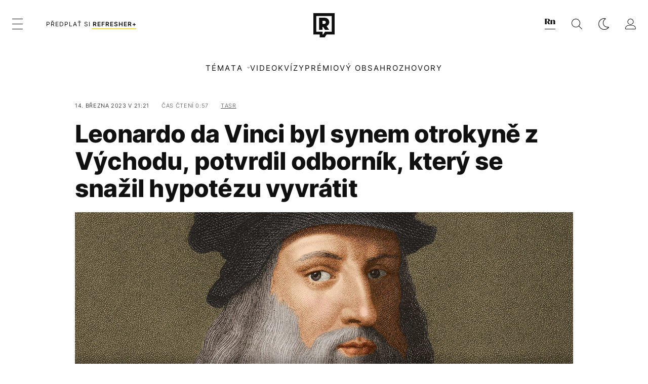

--- FILE ---
content_type: text/html; charset=UTF-8
request_url: https://refresher.cz/132850-Leonardo-da-Vinci-byl-synem-otrokyne-z-Vychodu-potvrdil-odbornik-ktery-se-snazil-hypotezu-vyvratit
body_size: 31484
content:
<!DOCTYPE html>
<html lang="cs">
<head>
	<title>Leonardo da Vinci byl synem otrokyně z Kavkazu | REFRESHER.cz</title>
<meta http-equiv="Content-Type" content="text/html; charset=UTF-8" />
<meta name="revisit-after" content="1 days" />
<meta name="robots" content="max-image-preview:large, max-video-preview:-1, max-snippet:-1" />
<meta name="author" content="REFRESHER" />
<meta name="copyright" content="REFRESHER Media, s.r.o." />
<meta name="description" content="Caterina, matka geniálního umělce a vynálezce Leonarda da Vinciho, byla otrokyně. V úterý to oznámil přední odborník na italskou renesanci, profesor Carlo Vecce. TASR o tom informuje podle agentury ANSA." />
<meta name="news_keywords" content="refresher, hudba, moda, lifestyle" />
<meta name="theme-color" content="#101010"/>
<meta property="og:title" content="Leonardo da Vinci byl synem otrokyně z Kavkazu" />
<meta property="og:description" content="Caterina, matka geniálního umělce a vynálezce Leonarda da Vinciho, byla otrokyně. V úterý to oznámil přední odborník na italskou renesanci, profesor Carlo Vecce. TASR o tom informuje podle agentury ANSA." />
<meta property="og:image" content="https://refstatic.sk/article/40384c280320aad6e5d2.jpg?ic=0x156x2056x1082&is=1200x630c&c=2w&s=f1b3c9a69908f615afa453bb59a8277eec628cde2275d32aa98e55d284d8349e" />
<meta property="og:image:secure_url" content="https://refstatic.sk/article/40384c280320aad6e5d2.jpg?ic=0x156x2056x1082&is=1200x630c&c=2w&s=f1b3c9a69908f615afa453bb59a8277eec628cde2275d32aa98e55d284d8349e" />
<meta property="og:image:width" content="1200" />
<meta property="og:image:height" content="630" />
<meta property="og:type" content="article" />
<meta property="fb:app_id" content="516136231783051" />
<meta property="og:url" content="https://refresher.cz/132850-Leonardo-da-Vinci-byl-synem-otrokyne-z-Vychodu-potvrdil-odbornik-ktery-se-snazil-hypotezu-vyvratit" />
<meta property="article:author" content="https://www.facebook.com/refresher.sk" />
<meta name="twitter:card" content="summary_large_image" />
<meta name="twitter:site" content="@refreshersk" />
<meta name="twitter:title" content="Leonardo da Vinci byl synem otrokyně z Kavkazu" />
<meta name="twitter:description" content="Caterina, matka geniálního umělce a vynálezce Leonarda da Vinciho, byla otrokyně. V úterý to oznámil přední odborník na italskou renesanci, profesor Carlo Vecce. TASR o tom informuje podle agentury ANSA." />
<meta name="twitter:image" content="https://refstatic.sk/article/40384c280320aad6e5d2.jpg?ic=0x156x2056x1082&is=1200x630c&c=2w&s=f1b3c9a69908f615afa453bb59a8277eec628cde2275d32aa98e55d284d8349e" />
<meta name="google-site-verification" content="qRqTWtUnO7KQ6SPVnsORSm0a-qGrkXW06FuxIjik3Kk" />
<meta name="viewport" content="width=device-width, initial-scale=1, viewport-fit=cover" />
<meta name="mobile-web-app-capable" content="yes" />
<meta name="apple-mobile-web-app-status-bar-style" content="black-translucent" />
<meta name="apple-itunes-app" content="app-id=1671529030, app-argument=https://refresher.cz/132850-Leonardo-da-Vinci-byl-synem-otrokyne-z-Vychodu-potvrdil-odbornik-ktery-se-snazil-hypotezu-vyvratit" />
<meta name="application-name" content="REFRESHER.sk"/>
<meta name="msapplication-TileColor" content="#000000"/>
<meta name="msapplication-square70x70logo" content="https://refresher.cz/static/css/img/icons/ms-128x128.png"/>
<meta name="msapplication-square150x150logo" content="https://refresher.cz/static/css/img/icons/ms-270x270.png"/>
<meta name="msapplication-wide310x150logo" content="https://refresher.cz/static/css/img/icons/ms-558x270.png"/>
<meta name="msapplication-square310x310logo" content="https://refresher.cz/static/css/img/icons/ms-558x558.png"/>
<link rel="apple-touch-icon" href="https://refresher.cz/static/other/pwa/apple-touch-icon-192x192.png">
<link rel="apple-touch-icon" sizes="152x152" href="https://refresher.cz/static/other/pwa/apple-touch-icon-152x152.png">
<link rel="apple-touch-icon" sizes="167x167" href="https://refresher.cz/static/other/pwa/apple-touch-icon-167x167.png">
<link rel="apple-touch-icon" sizes="180x180" href="https://refresher.cz/static/other/pwa/apple-touch-icon-180x180.png">
<link rel="apple-touch-startup-image" media="(width: 414px) and (height: 896px) and (-webkit-device-pixel-ratio: 3)" href="https://refresher.cz/static/other/pwa/apple-launch-1242x2688.png">
<link rel="apple-touch-startup-image" media="(width: 414px) and (height: 896px) and (-webkit-device-pixel-ratio: 2)" href="https://refresher.cz/static/other/pwa/apple-launch-828x1792.png">
<link rel="apple-touch-startup-image" media="(width: 375px) and (height: 812px) and (-webkit-device-pixel-ratio: 3)" href="https://refresher.cz/static/other/pwa/apple-launch-1125x2436.png">
<link rel="apple-touch-startup-image" media="(width: 414px) and (height: 736px) and (-webkit-device-pixel-ratio: 3)" href="https://refresher.cz/static/other/pwa/apple-launch-1242x2208.png">
<link rel="apple-touch-startup-image" media="(width: 375px) and (height: 667px) and (-webkit-device-pixel-ratio: 2)" href="https://refresher.cz/static/other/pwa/apple-launch-750x1334.png">
<link rel="apple-touch-startup-image" media="(width: 1024px) and (height: 1366px) and (-webkit-device-pixel-ratio: 2)" href="https://refresher.cz/static/other/pwa/apple-launch-2048x2732.png">
<link rel="apple-touch-startup-image" media="(width: 834px) and (height: 1112px) and (-webkit-device-pixel-ratio: 2)" href="https://refresher.cz/static/other/pwa/apple-launch-1668x2224.png">
<link rel="apple-touch-startup-image" media="(width: 768px) and (height: 1024px) and (-webkit-device-pixel-ratio: 2)" href="https://refresher.cz/static/other/pwa/apple-launch-1536x2048.png">
<link rel="icon" type="image/png" href="https://refresher.cz/static/css/img/favicon-b.png"/>
<link rel="icon" type="image/png" href="https://refresher.cz/static/css/img/favicon-w.png" media="(prefers-color-scheme: dark)"/>
<link rel="alternate" type="application/rss+xml" href="https://refresher.cz/rss" title="REFRESHER.cz RSS" />
<link rel="manifest" href="/manifest.json">
<link rel="preconnect" href="https://refstatic.sk">
<link rel="dns-prefetch" href="https://refstatic.sk">
<link rel="dns-prefetch" href="https://tracker.refresher.cz">
<link rel="preconnect" href="https://www.googletagmanager.com">
<link rel="preconnect" href="https://gask.hit.gemius.pl">
<link rel="dns-prefetch" href="//adx.adform.net">
<link rel="dns-prefetch" href="//a.teads.tv">
<link rel="canonical" href="https://refresher.cz/132850-Leonardo-da-Vinci-byl-synem-otrokyne-z-Vychodu-potvrdil-odbornik-ktery-se-snazil-hypotezu-vyvratit">
<style type="text/css">.sprite{ background-image: url(https://refresher.cz/static/css/img/sprite.webp?v=15); background-size: 500px 500px; background-repeat: no-repeat; } .no-webp .sprite{ background-image: url(https://refresher.cz/static/css/img/sprite.png?v=15); }</style>
            <script async type="text/javascript" src="https://securepubads.g.doubleclick.net/tag/js/gpt.js"></script>
                <link rel="stylesheet" href="/build/main.373d02a4.css" type="text/css"/>
            <link rel="stylesheet" href="/build/redesign.d0a11a71.css" type="text/css"/>
            <link rel="stylesheet" href="/build/249.64c1594d.css" type="text/css"/>
            <link rel="stylesheet" href="/build/redesign-article.e68073d1.css" type="text/css"/>
                <script src="/build/runtime.4a257db4.js" defer type="text/javascript"></script>
            <script src="/build/781.6448189f.js" defer type="text/javascript"></script>
            <script src="/build/main.a8ce0320.js" defer type="text/javascript"></script>
            <script src="/build/redesign.eb74d20c.js" defer type="text/javascript"></script>
            <script src="/build/101.f00710f3.js" defer type="text/javascript"></script>
            <script src="/build/249.9c5ff926.js" defer type="text/javascript"></script>
            <script src="/build/redesign-article.744366f7.js" defer type="text/javascript"></script>
            <style>
    .fc-button.fc-cta-do-not-consent.fc-secondary-button {
        position: absolute !important;
        top: 0 !important;
        right: 24px !important;
    }
    body div.fc-consent-root .fc-dialog {
        position: relative !important;
        padding-top: 35px !important;
        margin: 0 !important;
    }
    body div.fc-consent-root .fc-primary-button {
        margin-left: 0 !important;
    }
    @media screen and (max-width: 480px) {
        body div.fc-consent-root .fc-choice-dialog .fc-footer-buttons-container {
            height: auto !important;
        }
    }
</style></head>
    <body
            data-tracker="https://refresher.cz/services/tracker/"
            data-base-url="https://refresher.cz"
            data-abtest-version="0"
            data-app=""
    >
        <script type="text/javascript">
            if( document.cookie && document.cookie.indexOf('nativeApp') > 0 ) {
                document.body.classList.add('in-app');
                if (window.matchMedia && window.matchMedia('(prefers-color-scheme: dark)').matches) {
                    document.body.classList.add('dark');
                } else {
                    document.body.classList.add('light');
                }
            } else {
                const themeLocalStorage = localStorage.getItem("theme");
                if (['dark', 'light'].includes(themeLocalStorage)) {
                    document.body.classList.add(themeLocalStorage);
                } else if (window.matchMedia && window.matchMedia('(prefers-color-scheme: dark)').matches) {
                    document.body.classList.add('dark');
                } else {
                    document.body.classList.add('light');
                }
            }
        </script>
		<script type="text/javascript">
		var pp_gemius_use_cmp = true;
		var pp_gemius_identifier = 'B82QneuKY6scUKbrHijI13aIXqxNuC_QDvVn3a0rlVv.Q7';
		const url_frontend = 'https://refresher.cz';
		var moretext = "Zobrazit více";
		var logged_in = false;
		const server_pub_key = 'BH3T-TBzLBoMEM3OzU0i4TZ5Q_kxNjrTT8mpKgigVw42LsUwwwWaAL6VP9uVaVqEfihqACVv9txX4u7SjIuVS7A';
		const url_static = 'https://refresher.cz/static';
		const browser_notifications = false;
		const user_type = 'anonym';

        window.tracker = {
            events: [],
            project: "refresher",
            locale: "cs",
            tracker: "cz",
                        abtest: "0",
            endpoint: "https://refresher.cz/services/tracker/",
            domain: ".refresher.cz",
            event: function (type, data) {
                this.events.push({type: type, data: data});
            },
        };
		</script>
		<div id="fb-root"></div>

        
                                    
<div class="header__holder--redesigned" data-is-article="1">
    <div class="Header-PullReload">
        <div class="Header-PullReload-Bg"></div>
        <div class="Header-PullReload-Loader"></div>
    </div>
</div>
<div class="header--redesigned" data-header >
    <nav class="header" data-is-article="1">
        <div class="header__top-wrap" data-header-top>
            <div class="header__top">
                <div class="header__top-soyoudontforget">
                                        <div>
                                                                                    Svátek má Vladislav, Vladislava
                                                                        </div>
                </div>
                <div class="header__top-projects">
                    <ul>
                        <li><a href="https://refresher.cz/benefity">Benefity</a></li>
                        <li><a href="https://refresher.cz/filmy-a-serialy/databaze">Filmová databáze</a></li>
                        <li><a href="https://tvprogram.refresher.cz">TV program</a></li>
                         <li><a href="https://shop.refresher.sk">Shop</a></li>
                        <li><a href="https://market.refresher.cz">Market</a></li>
                        <li><a href="https://blog.refresher.cz">Blog</a></li>
                    </ul>
                </div>
                <div class="header__top-miscellaneous">
                    <ul>
                        <li><a href="https://onas.refresher.cz">O nás</a></li>
                        <li><a href="https://onas.refresher.cz/kariera">Kariéra</a></li>
                        <li><a href="https://onas.refresher.cz/#kontakt">Kontakt</a></li>
                    </ul>
                </div>
            </div>
        </div>
        <div class="header__mid" data-header-mid>
            <div class="header__mid-categories"><div class="header__mid-categories-button icon icon-menu" data-header-menu-button-desktop></div></div>
                                                                            <div class="header__mid-subscribe">
                    <a href="https://refresher.cz/plus"
                       data-ga-event="subscribe_header_banner" data-ga-interaction-type="click"
                    >Předplať si <b>refresher+</b></a>
                </div>
                        <div class="header__mid-logo"><a href="https://refresher.cz/" title="Refresher logo"><i class="icon icon-refresher-badge"></i></a></div>
            <div class="header__mid-hotkeys">
                <a href="https://news.refresher.cz/" data-modal-open="project_switch_news" title="PŘEJÍT NA NEWS"><i class="icon icon-refresher-news-badge"></i></a>
                                                <a href="https://refresher.cz/vyhladavanie" title="Vyhledávání" class="header__search-button"><i class="icon icon-search"></i></a>
                <i class="icon icon-color-scheme-dark d-none d-xl-block" data-menu-dropdown-button="color-scheme"></i>
                <i class="header__mid-hotkeys__avatar d-none d-xl-none"  data-header-menu-profile-button><img src="" alt="avatar"></i>
                <i class="header__mid-hotkeys__avatar d-none " data-menu-dropdown-button="profile-crossroad"><img src="" alt="avatar"></i>
                <a href="https://refresher.cz/prihlaseni" class="" title="Přihlásit se"><i class="icon icon-profile"></i></a>
                <i class="icon icon-menu d-xl-none" data-header-menu-button-mobile></i>
            </div>

            <div class="header__dropdown" data-menu-dropdown="color-scheme">
                <div class="header__dropdown-wrap">
                    <div class="header__dropdown-item" data-color-scheme="light"><i class="icon icon-color-scheme-light"></i> <div>Světlý režim</div></div>
                    <div class="header__dropdown-item" data-color-scheme="dark"><i class="icon icon-color-scheme-dark"></i> <div>Tmavý režim</div></div>
                    <div class="header__dropdown-item" data-color-scheme="auto"><i class="icon icon-color-scheme-device-mobile"></i> <div>Podle zařízení</div></div>
                </div>
            </div>

            <div class="header__dropdown" data-menu-dropdown="profile-crossroad">
                <div class="header__dropdown-wrap">
                    <div class="profile-crossroad">
                        <div class="profile-crossroad-wrap">
                                                    </div>
                    </div>
                </div>
            </div>
        </div>
        <div class="header__bottom-wrap" data-header-bottom>
            <div>
                <div class="header__bottom header__bottom--mobile" data-ga-event="header-links-mobile"
                     data-ga-interaction-type="view">
                                        <div class="header__bottom-link header__bottom-link--dropdown" data-modal-open="topics"
                         data-ga-event="header-links-mobile" data-ga-interaction-type="click"
                         data-ga-interaction-option="topics">Témata</div>
                    <div class="header__bottom-link header__bottom-link--dropdown" data-modal-open="latest"
                         data-ga-event="header-links-mobile" data-ga-interaction-type="click"
                         data-ga-interaction-option="latest">Nejnovější</div>
                    <div class="header__bottom-link header__bottom-link--dropdown" data-modal-open="most-read"
                         data-ga-event="header-links-mobile" data-ga-interaction-type="click"
                         data-ga-interaction-option="most-read">Nejčtenější</div>
                                            <a href="https://refresher.cz/video" class="header__bottom-link"
                           data-ga-event="header-links-mobile" data-ga-interaction-type="click"
                           data-ga-interaction-option="video">Video</a>
                                                            <a href="https://refresher.cz/kvizy" class="header__bottom-link"
                       data-ga-event="header-links-mobile" data-ga-interaction-type="click"
                       data-ga-interaction-option="quiz">Kvízy</a>
                    <a href="https://refresher.cz/podcasty" class="header__bottom-link"
                       data-ga-event="header-links-mobile" data-ga-interaction-type="click"
                       data-ga-interaction-option="podcasts">Podcasty</a>
                    <a href="https://refresher.cz/refresher/rozhovory"
                       class="header__bottom-link" data-ga-event="header-links-mobile" data-ga-interaction-type="click"
                       data-ga-interaction-option="interviews">Rozhovory</a>
                </div>
                <div class="header__bottom header__bottom--desktop h-scroll">
                                        <div class="header__bottom-link header__bottom-link--dropdown" data-modal-open="topics">Témata</div>
                                            <a href="https://refresher.cz/video" class="header__bottom-link">Video</a>
                        <a href="https://refresher.cz/kvizy" class="header__bottom-link">Kvízy</a>
                        <a href="https://refresher.cz/odporucane/plus" class="header__bottom-link">Prémiový obsah</a>
                                        <a href="https://refresher.cz/refresher/rozhovory" class="header__bottom-link">Rozhovory</a>

                </div>
            </div>
        </div>

        <div class="header__menu" data-header-menu>
            <div class="header__menu-head">
                <i class="icon icon-color-scheme-dark" data-color-scheme-switch></i>
                <div class="header__menu-head-logo">
                    <a href="https://refresher.cz/" title="Refresher logo">
                        <i class="icon icon-refresher-badge"></i>
                    </a>
                </div>
                <i class="icon icon-menu-x" data-header-menu-close></i>
            </div>
            <div class="header__menu-search">
                <form class="header__menu-search-form" action="https://refresher.cz/vyhladavanie" method="get" style="display: block;" data-cy="header-search-form">
                    <input type="search" class="header__menu-search-input" name="q" placeholder="Hledat" data-cy="header-search-input">
                    <i class="search-icon"></i>
                </form>
            </div>
            <div class="header__menu-wrap --search --hide">
                <div class="header__menu-wrap-container">
                    <div class="search__filter">
    <div class="search__filter-label">
        Filtr vyhledávání
    </div>
    <div class="search__filter-switch">
        <label class="switcher --inverted" data-cy="search-filter-articles">
            <input type="checkbox" name="exclude[]" value="articles"
                               >
            <span>Články</span>
        </label>
    </div>
    <div class="search__filter-switch">
        <label class="switcher --inverted" data-cy="search-filter-topics">
            <input type="checkbox" name="exclude[]" value="topics"
                               >
            <span>Témata</span>
        </label>
    </div>
    <div class="search__filter-switch">
        <label class="switcher --inverted" data-cy="search-filter-users">
            <input type="checkbox" name="exclude[]" value="users"
                               >
            <span>Uživatelé</span>
        </label>
    </div>
    <div class="search__filter-switch">
        <label class="switcher --inverted" data-cy="search-filter-movies">
            <input type="checkbox" name="exclude[]" value="movies"
                               >
            <span>Filmy a seriály</span>
        </label>
    </div>
</div>
                    <div class="search__content"></div>
                </div>
            </div>
            <div class="header__menu-wrap --categories">
                <div class="header__menu-top">
                    <div class="header__menu-category">
                        <div class="header__menu-category-h">Hlavní témata</div>
                        <ul class="header__menu-category-ul">
                                                                                                <li class="header__menu-category-li">
                                        <a href="https://refresher.cz/tema/rodina-vztahy-sex"
                                           style="border-color: #320af6;"
                                           class="header__menu-category-li-a"
                                        >Rodina, Vztahy, Sex</a>
                                    </li>
                                                                    <li class="header__menu-category-li">
                                        <a href="https://refresher.cz/tema/krimi-a-true-crime"
                                           style="border-color: #320af6;"
                                           class="header__menu-category-li-a"
                                        >Krimi a true crime</a>
                                    </li>
                                                                    <li class="header__menu-category-li">
                                        <a href="https://refresher.cz/tema/vzdelanie-kariera"
                                           style="border-color: #320af6;"
                                           class="header__menu-category-li-a"
                                        >Vzdelanie &amp; Kariéra</a>
                                    </li>
                                                                    <li class="header__menu-category-li">
                                        <a href="https://refresher.cz/tema/zdravi"
                                           style="border-color: #9AC000;"
                                           class="header__menu-category-li-a"
                                        >Zdraví</a>
                                    </li>
                                                                    <li class="header__menu-category-li">
                                        <a href="https://refresher.cz/tema/beauty"
                                           style="border-color: #320af6;"
                                           class="header__menu-category-li-a"
                                        >Beauty</a>
                                    </li>
                                                                    <li class="header__menu-category-li">
                                        <a href="https://refresher.cz/tema/fashion"
                                           style="border-color: #320af6;"
                                           class="header__menu-category-li-a"
                                        >Fashion</a>
                                    </li>
                                                                    <li class="header__menu-category-li">
                                        <a href="https://refresher.cz/tema/gastro"
                                           style="border-color: #320af6;"
                                           class="header__menu-category-li-a"
                                        >Gastro</a>
                                    </li>
                                                                    <li class="header__menu-category-li">
                                        <a href="https://refresher.cz/tema/design-art"
                                           style="border-color: #320af6;"
                                           class="header__menu-category-li-a"
                                        >Design &amp; Art</a>
                                    </li>
                                                                    <li class="header__menu-category-li">
                                        <a href="https://refresher.cz/tema/cestovani-volny-cas"
                                           style="border-color: #320af6;"
                                           class="header__menu-category-li-a"
                                        >Cestování &amp; Volný čas</a>
                                    </li>
                                                                    <li class="header__menu-category-li">
                                        <a href="https://refresher.cz/tema/filmy-a-serialy"
                                           style="border-color: #C7A700;"
                                           class="header__menu-category-li-a"
                                        >Filmy a seriály</a>
                                    </li>
                                                                    <li class="header__menu-category-li">
                                        <a href="https://refresher.cz/tema/showbiz-zabava"
                                           style="border-color: #320af6;"
                                           class="header__menu-category-li-a"
                                        >Showbiz &amp; Zábava</a>
                                    </li>
                                                                    <li class="header__menu-category-li">
                                        <a href="https://refresher.cz/tema/hudba"
                                           style="border-color: #320af6;"
                                           class="header__menu-category-li-a"
                                        >Hudba</a>
                                    </li>
                                                                    <li class="header__menu-category-li">
                                        <a href="https://refresher.cz/tema/tech"
                                           style="border-color: #320af6;"
                                           class="header__menu-category-li-a"
                                        >Tech</a>
                                    </li>
                                                                    <li class="header__menu-category-li">
                                        <a href="https://refresher.cz/tema/sport"
                                           style="border-color: #34C4F1;"
                                           class="header__menu-category-li-a"
                                        >Šport</a>
                                    </li>
                                                                                    </ul>
                    </div>
                    <div class="header__menu-category header__menu-category--news">
                        <div class="header__menu-category-h">Aktuální témata</div>
                        <ul class="header__menu-category-ul">
                                                                                                <li class="header__menu-category-li">
                                        <a href="https://refresher.cz/tema/celebrity"
                                           style="border-color: #320af6;"
                                           class="header__menu-category-li-a"
                                        >Celebrity</a>
                                    </li>
                                                                    <li class="header__menu-category-li">
                                        <a href="https://refresher.cz/tema/filmy-a-serialy"
                                           style="border-color: #C7A700;"
                                           class="header__menu-category-li-a"
                                        >Filmy a seriály</a>
                                    </li>
                                                                    <li class="header__menu-category-li">
                                        <a href="https://refresher.cz/tema/bojove-sporty"
                                           style="border-color: #320af6;"
                                           class="header__menu-category-li-a"
                                        >Bojové sporty</a>
                                    </li>
                                                                    <li class="header__menu-category-li">
                                        <a href="https://refresher.cz/tema/oktagon-mma"
                                           style="border-color: #320af6;"
                                           class="header__menu-category-li-a"
                                        >Oktagon MMA</a>
                                    </li>
                                                                    <li class="header__menu-category-li">
                                        <a href="https://refresher.cz/tema/gaming"
                                           style="border-color: #320af6;"
                                           class="header__menu-category-li-a"
                                        >Gaming</a>
                                    </li>
                                                                    <li class="header__menu-category-li">
                                        <a href="https://refresher.cz/tema/rap"
                                           style="border-color: #320af6;"
                                           class="header__menu-category-li-a"
                                        >Rap</a>
                                    </li>
                                                                    <li class="header__menu-category-li">
                                        <a href="https://refresher.cz/tema/krimi"
                                           style="border-color: #320af6;"
                                           class="header__menu-category-li-a"
                                        >Krimi</a>
                                    </li>
                                                                    <li class="header__menu-category-li">
                                        <a href="https://refresher.cz/tema/netflix"
                                           style="border-color: #320af6;"
                                           class="header__menu-category-li-a"
                                        >Netflix</a>
                                    </li>
                                                                                    </ul>
                    </div>
                </div>

                <div class="header__menu-bot is-shown" data-menu-bot>                    <div class="header__menu-category">
                        <div class="header__menu-category-h">Jiné formáty</div>
                        <ul class="header__menu-category-ul">
                            <li class="header__menu-category-li"><a href="https://refresher.cz/odporucane" class="header__menu-category-li-a">Doporučené</a></li>
                            <li class="header__menu-category-li"><a href="https://refresher.cz/video" class="header__menu-category-li-a">Video</a></li>
                            <li class="header__menu-category-li"><a href="https://refresher.cz/podcasty" class="header__menu-category-li-a">Podcasty</a></li>
                            <li class="header__menu-category-li"><a href="https://refresher.cz/kvizy" class="header__menu-category-li-a">Kvízy</a></li>
                            <li class="header__menu-category-li"><a href="https://refresher.cz/refresher/rozhovory" class="header__menu-category-li-a">Rozhovory</a></li>
                        </ul>
                    </div>

                    <div class="header__menu-category header__menu-category--single">
                        <div class="header__menu-category-h">Předplatné</div>
                        <ul class="header__menu-category-ul">
                            <li class="header__menu-category-li"><a href="https://refresher.cz/odporucane/plus" class="header__menu-category-li-a">Prémiový obsah</a></li>
                            <li class="header__menu-category-li"><a href="https://refresher.cz/benefity" class="header__menu-category-li-a">Benefity</a></li>
                            <li class="header__menu-category-li"><a href="https://refresher.cz/plus" class="header__menu-category-li-a">Předplatit</a></li>
                        </ul>
                    </div>

                    <div class="header__menu-category">
                        <div class="header__menu-category-h">Refresher</div>
                        <ul class="header__menu-category-ul">
                            <li class="header__menu-category-li"><a href="https://onas.refresher.cz" class="header__menu-category-li-a">O nás</a></li>
                            <li class="header__menu-category-li"><a href="https://onas.refresher.cz/#hodnoty" class="header__menu-category-li-a">Hodnoty</a></li>
                            <li class="header__menu-category-li"><a href="https://insider.refresher.cz" class="header__menu-category-li-a">Insider</a></li>
                            <li class="header__menu-category-li"><a href="https://onas.refresher.cz/kariera" class="header__menu-category-li-a">Kariéra</a></li>
                            <li class="header__menu-category-li"><a href="https://onas.refresher.cz/vlastnicka-struktura-spolecnosti#historie" class="header__menu-category-li-a">Historie</a></li>
                            <li class="header__menu-category-li"><a href="https://onas.refresher.cz/#kontakt" class="header__menu-category-li-a">Kontakt</a></li>
                            <li class="header__menu-category-li"><a href="https://onas.refresher.cz/reklama" class="header__menu-category-li-a">Reklama</a></li>
                        </ul>
                    </div>

                    <div class="header__menu-category">
                        <div class="header__menu-category-h">Naše projekty</div>
                        <ul class="header__menu-category-ul">
                            <li class="header__menu-category-li"><a href="https://disrupter.refresher.cz/" class="header__menu-category-li-a">Disrupter</a></li>
                            <li class="header__menu-category-li"><a href="https://tvprogram.refresher.cz" class="header__menu-category-li-a">TV program</a></li>
                            <li class="header__menu-category-li"><a href="https://shop.refresher.sk" class="header__menu-category-li-a">Shop</a></li>
                            <li class="header__menu-category-li"><a href="https://blog.refresher.cz" class="header__menu-category-li-a">Blog</a></li>
                            <li class="header__menu-category-li"><a href="https://refresher.cz/filmy-a-serialy/databaze" class="header__menu-category-li-a">Filmová databáze</a></li>
                             <li class="header__menu-category-li"><a href="https://market.refresher.cz" class="header__menu-category-li-a">Market</a></li>
                        </ul>
                    </div>
                </div>

                <div class="header__menu-foot">
                                        <div class="header__menu-foot-namesday">
                                                                                    Svátek má Vladislav, Vladislava
                                                                        </div>
                    <div class="header__menu-foot-switch">
                                                    <span>CZ</span><a href="https://refresher.sk">SK</a><a href="https://refresher.hu">HU</a>
                                            </div>                 </div>
            </div>
        </div>

        <div class="header__menu" data-header-menu="profile">
            <div class="header__menu-head">
                <i class="icon icon-color-scheme-dark"></i>
                <div class="header__menu-head-logo">
                    <i class="icon icon-refresher-badge"></i>
                </div>
                <i class="icon icon-menu-x" data-header-menu-close></i>
            </div>

            


            <div class="profile-crossroad">
                            </div>

        </div>
    </nav>




    <div class="overlay" data-overlay></div>
    <div class="header__modal" data-modal="topics">
        <div class="header__modal-head" data-modal-close>
            <div class="header__modal-button"></div>
        </div>
        <div class="header__modal-body">
            <div class="header__menu-wrap">
                <div class="header__menu-top">
                    <div class="header__menu-category">
                        <div class="header__menu-category-h">Hlavní témata</div>
                        <ul class="header__menu-category-ul">
                                                                                                <li class="header__menu-category-li">
                                        <a href="https://refresher.cz/tema/rodina-vztahy-sex"
                                           class="header__menu-category-li-a"
                                        >Rodina, Vztahy, Sex</a>
                                    </li>
                                                                    <li class="header__menu-category-li">
                                        <a href="https://refresher.cz/tema/krimi-a-true-crime"
                                           class="header__menu-category-li-a"
                                        >Krimi a true crime</a>
                                    </li>
                                                                    <li class="header__menu-category-li">
                                        <a href="https://refresher.cz/tema/vzdelanie-kariera"
                                           class="header__menu-category-li-a"
                                        >Vzdelanie &amp; Kariéra</a>
                                    </li>
                                                                    <li class="header__menu-category-li">
                                        <a href="https://refresher.cz/tema/zdravi"
                                           class="header__menu-category-li-a"
                                        >Zdraví</a>
                                    </li>
                                                                    <li class="header__menu-category-li">
                                        <a href="https://refresher.cz/tema/beauty"
                                           class="header__menu-category-li-a"
                                        >Beauty</a>
                                    </li>
                                                                    <li class="header__menu-category-li">
                                        <a href="https://refresher.cz/tema/fashion"
                                           class="header__menu-category-li-a"
                                        >Fashion</a>
                                    </li>
                                                                    <li class="header__menu-category-li">
                                        <a href="https://refresher.cz/tema/gastro"
                                           class="header__menu-category-li-a"
                                        >Gastro</a>
                                    </li>
                                                                    <li class="header__menu-category-li">
                                        <a href="https://refresher.cz/tema/design-art"
                                           class="header__menu-category-li-a"
                                        >Design &amp; Art</a>
                                    </li>
                                                                    <li class="header__menu-category-li">
                                        <a href="https://refresher.cz/tema/cestovani-volny-cas"
                                           class="header__menu-category-li-a"
                                        >Cestování &amp; Volný čas</a>
                                    </li>
                                                                    <li class="header__menu-category-li">
                                        <a href="https://refresher.cz/tema/filmy-a-serialy"
                                           class="header__menu-category-li-a"
                                        >Filmy a seriály</a>
                                    </li>
                                                                    <li class="header__menu-category-li">
                                        <a href="https://refresher.cz/tema/showbiz-zabava"
                                           class="header__menu-category-li-a"
                                        >Showbiz &amp; Zábava</a>
                                    </li>
                                                                    <li class="header__menu-category-li">
                                        <a href="https://refresher.cz/tema/hudba"
                                           class="header__menu-category-li-a"
                                        >Hudba</a>
                                    </li>
                                                                    <li class="header__menu-category-li">
                                        <a href="https://refresher.cz/tema/tech"
                                           class="header__menu-category-li-a"
                                        >Tech</a>
                                    </li>
                                                                    <li class="header__menu-category-li">
                                        <a href="https://refresher.cz/tema/sport"
                                           class="header__menu-category-li-a"
                                        >Šport</a>
                                    </li>
                                                                                    </ul>
                    </div>
                    <div class="header__menu-category header__menu-category--topics">
                        <div class="header__menu-category-h">Aktuální témata</div>
                        <ul class="header__menu-category-ul">
                                                                                                <li class="header__menu-category-li">
                                        <a href=""
                                           class="header__menu-category-li-a"
                                        >Celebrity</a>
                                    </li>
                                                                    <li class="header__menu-category-li">
                                        <a href=""
                                           class="header__menu-category-li-a"
                                        >Filmy a seriály</a>
                                    </li>
                                                                    <li class="header__menu-category-li">
                                        <a href=""
                                           class="header__menu-category-li-a"
                                        >Bojové sporty</a>
                                    </li>
                                                                    <li class="header__menu-category-li">
                                        <a href=""
                                           class="header__menu-category-li-a"
                                        >Oktagon MMA</a>
                                    </li>
                                                                    <li class="header__menu-category-li">
                                        <a href=""
                                           class="header__menu-category-li-a"
                                        >Gaming</a>
                                    </li>
                                                                    <li class="header__menu-category-li">
                                        <a href=""
                                           class="header__menu-category-li-a"
                                        >Rap</a>
                                    </li>
                                                                    <li class="header__menu-category-li">
                                        <a href=""
                                           class="header__menu-category-li-a"
                                        >Krimi</a>
                                    </li>
                                                                    <li class="header__menu-category-li">
                                        <a href=""
                                           class="header__menu-category-li-a"
                                        >Netflix</a>
                                    </li>
                                                                                    </ul>
                    </div>
                </div>
            </div>
        </div>
    </div>
    <div class="header__modal" data-modal="latest">
        <div class="header__modal-head" data-modal-close>
            <div class="header__modal-button"></div>
        </div>
        <div class="header__modal-body">
            <div data-modal-loader></div>
        </div>
    </div>
    <div class="header__modal" data-modal="most-read">
        <div class="header__modal-head" data-modal-close>
            <div class="header__modal-button"></div>
        </div>
        <div class="header__modal-body">
            <div data-modal-loader></div>
        </div>
    </div>
    <div class="header__modal" data-modal="project_switch_news">
        <div class="header__modal-head" data-modal-close>
            <div class="header__modal-button"></div>
        </div>
        <div class="header__modal-body">
            <div class="project-switch">
                <div><div class="project-switch__logo"></div></div>
                <div class="project-switch__h">Zpravodajský portál pro moderní generaci, která se zajímá o aktuální dění.</div>
                <div class="project-switch__p">Zajímá tě aktuální dění? Zprávy z domova i ze světa najdeš na zpravodajském webu. Čti reportáže, rozhovory i komentáře z různých oblastí. Sleduj Refresher News, pokud chceš být v obraze.</div>
                <div class="project-switch__checkbox">
                    <label class="form-control-checkbox" data-project-switch-alert-toggle>
                        <input class="form-control-checkbox__input" type="checkbox" data-project-switch-alert-toggle-checkbox>
                        <span class="form-control-checkbox__checkmark-border"></span>
                        <span class="form-control-checkbox__checkmark"></span>
                        <span class="form-control-checkbox__label">Nezobrazovat toto upozornění</span>
                    </label>
                </div>
                <div class="project-switch__button">
                    <a href="https://news.refresher.cz/" class="btn btn-primary btn-icon"><span>PŘEJÍT NA NEWS</span>
                        <i class="icon-caret-right"></i></a>
                </div>
                <div class="project-switch__info">Kliknutím na tlačítko tě přesměrujeme na news.refresher.cz</div>
            </div>
        </div>
    </div>
    <div class="header__modal" data-modal="project_switch_lifestyle">
        <div class="header__modal-head" data-modal-close>
            <div class="header__modal-button"></div>
        </div>
        <div class="header__modal-body">
                    </div>
    </div>
</div>
                    
        
        
		
    
    
    
    
    <div id="protag-above_content"></div>
    <script type="text/javascript">
        window.googletag = window.googletag || { cmd: [] };
        window.protag = window.protag || { cmd: [] };
        window.protag.cmd.push(function () {
            window.protag.display("protag-above_content");
        });
    </script>



<div class="container">
    <article
            class="article"
            data-id="132850"
            data-alias="Leonardo-da-Vinci-byl-synem-otrokyne-z-Vychodu-potvrdil-odbornik-ktery-se-snazil-hypotezu-vyvratit"
            data-category-id="45"
            data-hide-ads="0"
            data-targeting-category="kultura"
            data-url="https://refresher.cz/132850-Leonardo-da-Vinci-byl-synem-otrokyne-z-Vychodu-potvrdil-odbornik-ktery-se-snazil-hypotezu-vyvratit"
                                    data-link-view="0"
                                                data-featured="0"
                        data-author-ids="707"
            data-category-ids="45,109"
            data-tag-ids="59207"
            data-active                                    data-section="1"
                >
                
        


        

        

                    <div
        class="article__headline"
                    style="--category-color: #AE83FF;"
        >
    <div class="article__headline-info">
                    <div class="article__headline-info-item --publish-date">
                                14. března 2023 v 21:21
            </div>
                <div class="article__headline-info-item --reading-time">
            Čas čtení
                        0:57
        </div>
                                    <a class="article__headline-info-item --author" href="https://refresher.cz/profil/tasr">
                    TASR
                </a>
                    
                <div style="display: flex;">
                                </div>
    </div>
    <h1 class="article__headline-title">
        Leonardo da Vinci byl synem otrokyně z Východu, potvrdil odborník, který se snažil hypotézu vyvrátit
    </h1>
                                    <div class="article__headline-cover"
                                    id="gallery-1" data-ga-event="article_image" data-ga-interaction-placement="article_cover" data-ga-interaction-type="view"
                        >
                        <a href="https://refresher.cz/132850-Leonardo-da-Vinci-byl-synem-otrokyne-z-Vychodu-potvrdil-odbornik-ktery-se-snazil-hypotezu-vyvratit/gallery/1?return=image-1">
                                <picture>
                    <source srcset="https://refstatic.sk/article/Leonardo-da-Vinci-byl-synem-otrokyne-z-Vychodu-potvrdil-odbornik-ktery-se-snazil-hypotezu-vyvratit~40384c280320aad6e5d2.jpg?is=1440x500c&amp;ic=0x392x2056x732&amp;s=0a623986978f7c06f585b6bbcccb5386d0bec538016dec218a10c1095ca7ccb0 1x, https://refstatic.sk/article/Leonardo-da-Vinci-byl-synem-otrokyne-z-Vychodu-potvrdil-odbornik-ktery-se-snazil-hypotezu-vyvratit~40384c280320aad6e5d2.jpg?is=2160x750c&amp;ic=0x392x2056x732&amp;s=7ec7321bf9f1e5666c5ff9f25361d129a8d210875cd9e7c553c91ca6afbb3b91 2x"
                            media="(min-width: 600px)"/>
                    <source srcset="https://refstatic.sk/article/Leonardo-da-Vinci-byl-synem-otrokyne-z-Vychodu-potvrdil-odbornik-ktery-se-snazil-hypotezu-vyvratit~40384c280320aad6e5d2.jpg?is=720x250c&amp;ic=0x392x2056x732&amp;s=b6edd5edf6a7279d9a085a73910a02d45ef6f29c6e759a18c7c171caf43fea4e 1x, https://refstatic.sk/article/Leonardo-da-Vinci-byl-synem-otrokyne-z-Vychodu-potvrdil-odbornik-ktery-se-snazil-hypotezu-vyvratit~40384c280320aad6e5d2.jpg?is=1440x500c&amp;ic=0x392x2056x732&amp;s=0a623986978f7c06f585b6bbcccb5386d0bec538016dec218a10c1095ca7ccb0 2x"/>
                    <img src="https://refstatic.sk/article/Leonardo-da-Vinci-byl-synem-otrokyne-z-Vychodu-potvrdil-odbornik-ktery-se-snazil-hypotezu-vyvratit~40384c280320aad6e5d2.jpg?is=720x250c&amp;ic=0x392x2056x732&amp;s=b6edd5edf6a7279d9a085a73910a02d45ef6f29c6e759a18c7c171caf43fea4e" alt="Leonardo da Vinci byl synem otrokyně z Východu, potvrdil odborník, který se snažil hypotézu vyvrátit"
                                                            data-ga-event="article_image" data-ga-interaction-placement="article_cover" data-ga-interaction-type="click"
                                                />
                </picture>
                                    <div class="article__headline-cover-source">
                        Zdroj:
                        Getty Images
                    </div>
                                            </a>
                    </div>
    
    <div class="article__headline-actions  "
         data-headline-actions
    >
        
        <div class="article__actions ">

    
            <a class="article__discussion"
           href="https://refresher.cz/132850-Leonardo-da-Vinci-byl-synem-otrokyne-z-Vychodu-potvrdil-odbornik-ktery-se-snazil-hypotezu-vyvratit#diskusia"
           data-cy="article-actions-discussion"
           aria-label="Diskutovat"
        >
            <div class="article__discussion-text">Diskutovat</div>
            <div class="article__discussion-icon"></div>
                    </a>
    
    
    <div class="article__share" data-cy="article-share" data-ga-event="article_share" data-ga-interaction-type="view">
        <div class="article__share-title --long">
            Sdílet
        </div>
    </div>

    <div class="article__bookmark"
                  data-cy="article-bookmark"
         data-ga-event="article_save" data-ga-interaction-type="view"
    >
        <div class="article__bookmark-button"
                          data-cy="article-bookmark-button"
        >
            <span class="article__bookmark-button-text --inactive --hide" data-ga-event="article_save" data-ga-interaction-type="click" data-ga-interaction-option="signed-in">
                Uložit
            </span>
            <span class="article__bookmark-button-text --active --hide" data-ga-event="article_save" data-ga-interaction-type="click" data-ga-interaction-option="signed-in">
                Uložené
            </span>
        </div>

        <div class="modal" data-type="login" data-cy="article-bookmark-login">
            <div class="modal-box">
                <div class="modal-content">
                    Musíš být přihlášený/á, abys mohl/a uložit článek.
                </div>
                <div class="modal-actions">
                    <a class="modal-button btn btn-primary"
                       data-type="confirm"
                       href="https://refresher.cz/prihlaseni?info=1"
                       data-cy="article-bookmark-login-confirm"
                       data-ga-event="article_save" data-ga-interaction-type="click" data-ga-interaction-option="anonymous"
                    >
                        Přihlásit se
                    </a>
                    <div class="modal-button btn btn-primary-outline"
                         data-type="cancel"
                         data-cy="article-bookmark-login-cancel"
                         data-ga-event="article_save" data-ga-interaction-type="click" data-ga-interaction-option="anonymous"
                    >
                        Zrušit
                    </div>
                </div>
            </div>
        </div>

        <div class="modal" data-type="error" data-cy="article-bookmark-error">
            <div class="modal-box">
                <div class="modal-content">
                    Nepodařilo se uložit změny. Zkus se nově přihlásit a zopakovat akci.
                    <br/><br/>
                    V případě že problémy přetrvávají, kontaktuj prosím administrátora.
                </div>
                <div class="modal-actions">
                    <div class="modal-button btn btn-primary"
                         data-type="cancel"
                         data-cy="article-bookmark-error-cancel"
                    >
                        OK
                    </div>
                </div>
            </div>
        </div>

    </div>

</div>
    </div>

</div>
        
        
        
        

<div
        class="article__content"
                    style="--category-color: #AE83FF;"
                >
    
        
    
    
    <div class="article__content-articles">
            </div>

    
            <p class="article__content-intro">
            Caterina, matka geniálního umělce a vynálezce Leonarda da Vinciho, byla otrokyně. V úterý to oznámil přední odborník na italskou renesanci, profesor Carlo Vecce. TASR o tom informuje podle agentury ANSA.
        </p>
    
    
            <div class="article__content-area">
            <p>Při představování své knihy <em>Il Sorriso di Caterina</em> (Úsměv Cateriny) Vecce řekl, že nezvratným důkazem je doklad o osvobození z otroctví. Byl nalezen ve Státním archivu ve Florencii a podepsal jej notář Pier da Vinci, otec Leonarda da Vinciho. Původně se Vecce pokoušel vyvrátit spekulace, že Leonardova matka mohla být otrokyní.</p>
<div class="article__read-also"
         data-ga-event="article_read_also_box_single"
         data-ga-interaction-type="view"
         data-ga-interaction-placement="1"
         data-ga-interaction-option="manual"
    >
        <div class="article__read-also-label">
            Doporučeno
        </div>
        <a
                class="article__read-also-link"
                href="https://refresher.cz/132843-VIDEO-Ledovy-Cech-David-Vencl-pokoril-dalsi-svetovy-rekord-Po-vynoreni-plival-krev-a-musel-do-nemocnice"
        >
            <img
                    class="article__read-also-image"
                    src="https://refstatic.sk/article/VIDEO-Ledovy-Cech-David-Vencl-pokoril-dalsi-svetovy-rekord-Po-vynoreni-plival-krev-a-musel-do-nemocnice~4d3df3038f42bd64c922.jpg?is=150x200c&amp;s=18aff0f9c32a29479d3ce65cc389cbd005341b510e6109fa89be965b4c9a1c64"
                    alt="VIDEO: „Ledový Čech“ David Vencl pokořil další světový rekord. Po vynoření plival krev a musel do nemocnice"
                    width="256"
                    height="159"
                    loading="lazy"
                    data-ga-event="article_read_also_box_single"
                    data-ga-interaction-type="click"
                    data-ga-interaction-placement="1"
                    data-ga-interaction-option="manual"
            />
            <span class="article__read-also-text">
                <span class="article__read-also-title --long"
                      data-ga-event="article_read_also_box_single"
                      data-ga-interaction-type="click"
                      data-ga-interaction-placement="1"
                      data-ga-interaction-option="manual"
                >
                    VIDEO: „Ledový Čech“ David Vencl pokořil další světový rekord. Po vynoření plival krev a musel do nemocnice
                </span>
                <span class="article__read-also-date"
                      data-ga-event="article_read_also_box_single"
                      data-ga-interaction-type="click"
                      data-ga-interaction-placement="1"
                      data-ga-interaction-option="manual"
                >
                    14. března 2023 v 18:46
                </span>
            </span>
        </a>
    </div>
<p><em>„Nedůvěřoval jsem hypotéze, že by mohla být otrokyní, a tak jsem začal hledat a snažil jsem se dokázat opak,“</em> přiblížil začátek výzkumu.<em> „Když se vynořily tyto dokumenty, začal jsem je studovat, abych dokázal, že Caterina, otrokyně, nebyla Leonardovou matkou. Ale všechny důkazy ukazovaly opačným směrem, především dokument o osvobození (z otroctví). Notář, který dal Caterině svobodu, byl ten jistý člověk, který ji miloval, když byla ještě otrokyní, a se kterou měl toto dítě,“</em> dodal Vecce. Dítětem byl Leonardo da Vinci.<br /><br /></p>
<div class="article__image"            data-ga-event="article_image" data-ga-interaction-placement="article_body" data-ga-interaction-type="view"        id="image-2"    >    <figure class="article__image-wrap" data-id="100482">                    <a href="https://refresher.cz/132850-Leonardo-da-Vinci-byl-synem-otrokyne-z-Vychodu-potvrdil-odbornik-ktery-se-snazil-hypotezu-vyvratit/gallery/2?return=image-2">                <picture>            <source media="(max-width: 600px) and (max-height: 600px)" srcset="https://refstatic.sk/article/58250e9e11fe2b1c2775.jpg?is=600x600&amp;s=deb0bbfb137bc4130e4a26a2a800e94ca77eeaf23ecac50b8169ba78767ca7ee"/>            <source media="(max-width: 800px) and (max-height: 800px)" srcset="https://refstatic.sk/article/58250e9e11fe2b1c2775.jpg?is=800x800&amp;s=3acdccdb9f02359f8e9a9c7c3676094df6941a6b721506991bd820157c53c0af"/>            <source media="(max-width: 1000px) and (max-height: 1000px)" srcset="https://refstatic.sk/article/58250e9e11fe2b1c2775.jpg?is=1000x1000&amp;s=a1ecba09aa8967c281b5108aa49e522738059d44fa4c3d9079d835f140213006"/>            <img src="https://refstatic.sk/article/58250e9e11fe2b1c2775.jpg?is=1200x2000&amp;s=e76e58bef94b74c4638264a81ab4704f41678f315ff098d2371e42de81f46d14"                 class="article__image-image"                 alt="Karačajsko-Čerkesko na mapě dnešního Ruska."                 width="1200"                 height="647"                 loading="lazy"                                    data-ga-event="article_image" data-ga-interaction-placement="article_body" data-ga-interaction-type="click"                            />        </picture>                    </a>                            <figcaption class="article__image-text">                                                    <span class="article__image-text-name">                        Karačajsko-Čerkesko na mapě dnešního Ruska.                     </span>                                                    <span class="article__image-text-source">                        <span>Zdroj:</span>                        Wikimedia Commons                    </span>                            </figcaption>            </figure></div>
<p><br /><em>„V tomto směru je jen poloviční Ital. Ano, je to syn cizinky: otrokyně z nejnižší společenské úrovně. Žena, která vystoupila (v Benátkách) z lodi, sotva mluvila naším jazykem,“</em> dodal Vecce. Do Itálie se dostala z Čerkeska, historického území mezi severovýchodním pobřežím Černého moře a Kavkazem, kvůli schopnosti pracovat s tkaninami. Dívka byla zajata v Tane, vzdálené benátské kolonii u ústí Donu. Odtud ji dopravili lodí do Benátek a později do Florencie. Tam pracovala v domě poblíž místní katedrály jako chůva až do svého osvobození z otroctví 2. listopadu 1452.</p>
<div class="article__read-also"
         data-ga-event="article_read_also_box_single"
         data-ga-interaction-type="view"
         data-ga-interaction-placement="2"
         data-ga-interaction-option="manual"
    >
        <div class="article__read-also-label">
            Doporučeno
        </div>
        <a
                class="article__read-also-link"
                href="https://refresher.cz/129436-Vedci-po-500-letech-vyresili-zahadu-ktere-si-vsiml-Leonardo-da-Vinci"
        >
            <img
                    class="article__read-also-image"
                    src="https://refstatic.sk/article/Vedci-po-500-letech-vyresili-zahadu-ktere-si-vsiml-Leonardo-da-Vinci~efa19b0b84d30aa476f0.jpg?is=150x200c&amp;s=0417eedf6d506c5dd8ab43def96deb434f8c2bf7ed157b1fef6bcacd3e704ff1"
                    alt="Vědci po 500 letech vyřešili záhadu, které si všiml Leonardo da Vinci"
                    width="256"
                    height="159"
                    loading="lazy"
                    data-ga-event="article_read_also_box_single"
                    data-ga-interaction-type="click"
                    data-ga-interaction-placement="2"
                    data-ga-interaction-option="manual"
            />
            <span class="article__read-also-text">
                <span class="article__read-also-title "
                      data-ga-event="article_read_also_box_single"
                      data-ga-interaction-type="click"
                      data-ga-interaction-placement="2"
                      data-ga-interaction-option="manual"
                >
                    Vědci po 500 letech vyřešili záhadu, které si všiml Leonardo da Vinci
                </span>
                <span class="article__read-also-date"
                      data-ga-event="article_read_also_box_single"
                      data-ga-interaction-type="click"
                      data-ga-interaction-placement="2"
                      data-ga-interaction-option="manual"
                >
                    19. ledna 2023 v 16:59
                </span>
            </span>
        </a>
    </div>
<p>Carlo Vecce vydal antologii spisů Leonarda da Vinciho a napsal také jeho respektovaný životopis. V roce 1994 byl jmenován členem Commissione Vinciana.</p>
        </div>
    
    
    
    
</div>


        
        
        <div class="article__footer">

            <div class="article__actions --footer">

            <div class="article__report">
    <a href="https://refresher.cz/nahlasit-obsah?url=https://refresher.cz/132850-Leonardo-da-Vinci-byl-synem-otrokyne-z-Vychodu-potvrdil-odbornik-ktery-se-snazil-hypotezu-vyvratit&amp;reason=4" rel="nofollow">Upozornit na chybu</a>
    <span>
        - pokud spatřuješ v článku nedostatek nebo máš připomínky, dej nám vědět.
    </span>
</div>
    
    
    
    <div class="article__share" data-cy="article-share" data-ga-event="article_share" data-ga-interaction-type="view">
        <div class="article__share-title --long">
            Sdílet
        </div>
    </div>

    <div class="article__bookmark"
                  data-cy="article-bookmark"
         data-ga-event="article_save" data-ga-interaction-type="view"
    >
        <div class="article__bookmark-button"
                          data-cy="article-bookmark-button"
        >
            <span class="article__bookmark-button-text --inactive --hide" data-ga-event="article_save" data-ga-interaction-type="click" data-ga-interaction-option="signed-in">
                Uložit
            </span>
            <span class="article__bookmark-button-text --active --hide" data-ga-event="article_save" data-ga-interaction-type="click" data-ga-interaction-option="signed-in">
                Uložené
            </span>
        </div>

        <div class="modal" data-type="login" data-cy="article-bookmark-login">
            <div class="modal-box">
                <div class="modal-content">
                    Musíš být přihlášený/á, abys mohl/a uložit článek.
                </div>
                <div class="modal-actions">
                    <a class="modal-button btn btn-primary"
                       data-type="confirm"
                       href="https://refresher.cz/prihlaseni?info=1"
                       data-cy="article-bookmark-login-confirm"
                       data-ga-event="article_save" data-ga-interaction-type="click" data-ga-interaction-option="anonymous"
                    >
                        Přihlásit se
                    </a>
                    <div class="modal-button btn btn-primary-outline"
                         data-type="cancel"
                         data-cy="article-bookmark-login-cancel"
                         data-ga-event="article_save" data-ga-interaction-type="click" data-ga-interaction-option="anonymous"
                    >
                        Zrušit
                    </div>
                </div>
            </div>
        </div>

        <div class="modal" data-type="error" data-cy="article-bookmark-error">
            <div class="modal-box">
                <div class="modal-content">
                    Nepodařilo se uložit změny. Zkus se nově přihlásit a zopakovat akci.
                    <br/><br/>
                    V případě že problémy přetrvávají, kontaktuj prosím administrátora.
                </div>
                <div class="modal-actions">
                    <div class="modal-button btn btn-primary"
                         data-type="cancel"
                         data-cy="article-bookmark-error-cancel"
                    >
                        OK
                    </div>
                </div>
            </div>
        </div>

    </div>

</div>

            
            

                <div id="protag-comment_section"></div>
    <script type="text/javascript">
        window.googletag = window.googletag || { cmd: [] };
        window.protag = window.protag || { cmd: [] };
        window.protag.cmd.push(function () {
            window.protag.display("protag-comment_section");
        });
    </script>


            <div class="article__footer-discussion">
                

<input type="checkbox" id="discussion_expand" style="display: none">
<label for="discussion_expand" class="btn btn-primary btn-icon --normal">
    <span>Vstoupit do diskuze </span>
    <i class="icon icon-caret-down"></i>
</label>

<div id="diskusia"
     class="discussion"
     data-id="132850"
     data-project="1"
     data-count="0"
     data-article-id="132850"
                             >

    <div class="discussion__realtime-users --hidden"
         data-text-nom="lidé právě čtou tento článek"
         data-text-gen="lidí právě čte tento článek"
    >
        <div class="discussion__realtime-users-count" data-realtime-users-count></div>
        <span data-realtime-users-text></span>
    </div>

            <div class="discussion__authorize" data-discussion-authorize>
            <div>Pokud chceš diskutovat, vytvoř si</div>
            <a href="https://refresher.cz/prihlaseni?info=1&amp;return=https://refresher.cz/132850-Leonardo-da-Vinci-byl-synem-otrokyne-z-Vychodu-potvrdil-odbornik-ktery-se-snazil-hypotezu-vyvratit%23diskusia">
                bezplatný účet nebo se přihlas
            </a>
        </div>
    
    <div class="discussion__error" data-cy="discussion-error">
        Nepodarilo sa načítať dáta pre diskusiu. Skúste znova načítať stránku.
    </div>

    <div class="discussion__header">
        <div class="discussion__header-count">
                                                0 komentářů
                                    </div>
        <div class="discussion__header-sorting" data-type="sorting">
            <div class="discussion__header-sorting-btn">
                Seřadit od
            </div>
            <div class="tabs-menu --active">
                <div class="tabs-menu-item --active" data-type="rating">
                    nejoblíbenějších
                </div>
                <div class="tabs-menu-item" data-type="newest">
                    nejnovějších
                </div>
            </div>
        </div>
    </div>

    <div class="discussion__content" data-cy="discussion-content"></div>

    <template class="discussion__reply-form">
        <form class="discussion__form" method="post" data-cy="discussion-reply-form">
            <textarea class="discussion__form-input"
                      placeholder="Reagovat..."
                      data-cy="discussion-reply-form-input"
            ></textarea>
            <button class="discussion__form-button btn btn-primary btn-icon"
                    type="submit"
                    data-cy="discussion-reply-form-button"
            >
                <span>Zveřejnit komentář</span>
                <i class="icon icon-caret-right"></i>
            </button>
        </form>
    </template>

    <div class="modal"
         data-type="form-login"
         data-cy="discussion-modal-login"
    >
        <div class="modal-box">
            <div class="modal-content">
                Musíš být přihlášený/á, abys mohl/a přidat komentář.
            </div>
            <div class="modal-actions">
                <a class="modal-button btn btn-primary"
                   href="https://refresher.cz/prihlaseni?info=1&amp;return=https://refresher.cz/132850-Leonardo-da-Vinci-byl-synem-otrokyne-z-Vychodu-potvrdil-odbornik-ktery-se-snazil-hypotezu-vyvratit%23diskusia"
                   data-cy="discussion-modal-login-confirm"
                >
                    Přihlásit se
                </a>
                <div class="modal-button btn btn-primary-outline"
                     data-type="cancel"
                     data-cy="discussion-modal-login-cancel"
                >
                    Zrušit
                </div>
            </div>
        </div>
    </div>

    <div class="modal"
         data-type="rate-login"
         data-cy="discussion-modal-rate-login"
    >
        <div class="modal-box">
            <div class="modal-content">
                Musíš být přihlášený/á, abys mohl/a ohodnotit komentář.
            </div>
            <div class="modal-actions">
                <a class="modal-button btn btn-primary"
                   href="https://refresher.cz/prihlaseni?info=1&amp;return=https://refresher.cz/132850-Leonardo-da-Vinci-byl-synem-otrokyne-z-Vychodu-potvrdil-odbornik-ktery-se-snazil-hypotezu-vyvratit%23diskusia"
                   data-type="confirm"
                   data-cy="discussion-modal-rate-login-confirm"
                >
                    Přihlásit se
                </a>
                <div class="modal-button btn btn-primary-outline"
                     data-type="cancel"
                     data-cy="discussion-modal-rate-login-cancel"
                >
                    Zrušit
                </div>
            </div>
        </div>
    </div>

    <div class="modal"
         data-type="form-premium"
         data-cy="discussion-form-premium"
    >
        <div class="modal-box">
            <div class="modal-content">
                Abys mohl přidat komentář, musíš mít předplacené REFRESHER+.
            </div>
            <div class="modal-actions">
                <a class="modal-button btn btn-primary"
                   href="https://refresher.cz/plus"
                   data-type="confirm"
                   data-cy="discussion-form-premium-confirm"
                >
                    Předplatit
                </a>
                <div class="modal-button btn btn-primary-outline"
                     data-type="cancel"
                     data-cy="discussion-form-premium-cancel"
                >
                    Zrušit
                </div>
            </div>
        </div>
    </div>

    <div class="modal"
         data-type="form-verify"
         data-cy="discussion-form-verify"
    >
        <div class="modal-box">
            <div class="modal-content">
                Komentář, který si přidal, vidíš zatím jen ty. Pro zobrazení komentářů ostatním uživatelům je třeba ověřit tvůj účet.
            </div>
            <div class="modal-actions">
                <a class="modal-button btn btn-primary"
                   href="https://refresher.cz/overenie"
                   data-type="confirm"
                   data-cy="discussion-form-verify-confirm"
                >
                    Ověřit účet
                </a>
                <div class="modal-button btn btn-primary-outline"
                     data-type="cancel"
                     data-cy="discussion-form-verify-cancel"
                >
                    Zrušit
                </div>
            </div>
        </div>
    </div>

    <div class="modal"
         data-type="remove"
         data-cy="discussion-modal-remove"
    >
        <div class="modal-box">
            <div class="modal-content">
                Opravdu chceš odstranit svůj komentář?
            </div>
            <div class="modal-actions">
                <div class="modal-button btn btn-primary"
                     data-type="confirm"
                     data-cy="discussion-modal-remove-confirm"
                >
                    Odstranit
                </div>
                <div class="modal-button btn btn-primary-outline"
                     data-type="cancel"
                     data-cy="discussion-modal-remove-cancel"
                >
                    Zrušit
                </div>
            </div>
        </div>
    </div>

    <div class="modal"
         data-type="block"
         data-cy="discussion-modal-block"
    >
        <div class="modal-box">
            <div class="modal-content">
                Opravdu chceš zablokovat tento komentář?
            </div>
            <div class="modal-actions">
                <div class="modal-button btn btn-primary"
                     data-type="confirm"
                     data-cy="discussion-modal-block-confirm"
                >
                    Zablokovat
                </div>
                <div class="modal-button btn btn-primary-outline"
                     data-type="cancel"
                     data-cy="discussion-modal-block-cancel"
                >
                    Zrušit
                </div>
            </div>
        </div>
    </div>

    <div class="modal"
         data-type="unblock"
         data-cy="discussion-modal-unblock"
    >
        <div class="modal-box">
            <div class="modal-content">
                Opravdu chceš odblokovat tento komentář?
            </div>
            <div class="modal-actions">
                <div class="modal-button btn btn-primary"
                     data-type="confirm"
                     data-cy="discussion-modal-unblock-confirm"
                >
                    Odblokovat
                </div>
                <div class="modal-button btn btn-primary-outline"
                     data-type="cancel"
                     data-cy="discussion-modal-unblock-cancel"
                >
                    Zrušit
                </div>
            </div>
        </div>
    </div>

    <div class="modal"
         data-type="report"
         data-cy="discussion-modal-report"
    >
        <div class="modal-box">
            <div class="modal-content">
                Opravdu chceš nahlásit tento komentář?
            </div>
            <div class="modal-actions">
                <div class="modal-button btn btn-primary"
                     data-type="confirm"
                     data-cy="discussion-modal-report-confirm"
                >
                    Nahlásit
                </div>
                <div class="modal-button btn btn-primary-outline"
                     data-type="cancel"
                     data-cy="discussion-modal-report-cancel"
                >
                    Zrušit
                </div>
            </div>
        </div>
    </div>

    <div class="modal"
         data-type="report-success"
         data-cy="discussion-modal-report-success"
    >
        <div class="modal-box">
            <div class="modal-content">
                Děkujeme, komentář byl nahlášen.
            </div>
            <div class="modal-actions">
                <div class="modal-button btn btn-primary"
                     data-type="cancel"
                     data-cy="discussion-modal-report-success-cancel"
                >
                    OK
                </div>
            </div>
        </div>
    </div>

    <div class="modal"
         data-type="error"
         data-cy="discussion-modal-error"
    >
        <div class="modal-box">
            <div class="modal-content"
                 data-error-form="Při přidávání komentáře nastala chyba. Zkus se nově přihlásit a znovu odeslat komentář."
                 data-error-rate="Při hodnocení komentáře nastala chyba. Zkus se nově přihlásit a znovu ohodnotit komentář."
                 data-error-report="Při nahlášení komentáře nastala chyba. Zkus obnovit stránku."
                 data-error-remove="Při odstraňování komentáře nastala chyba. Zkus se nově přihlásit a znovu odstranit komentář."
                 data-error-block="Nepodařilo se zablokovat komentář. Zkus se nově přihlásit a znovu zablokovat komentář."
                 data-error-unblock="Nepodařilo se odblokovat komentář. Zkus se nově přihlásit a znovu odblokovat komentář."
                 data-cy="discussion-modal-error-text"
            ></div>
            <div class="modal-actions">
                <div class="modal-button btn btn-primary"
                     data-type="cancel"
                     data-cy="discussion-modal-error-cancel"
                >
                    OK
                </div>
            </div>
        </div>
    </div>
</div>

            </div>

                            <div class="article__tags" data-ga-event="article_related_themes" data-ga-interaction-type="view">
    <div class="article__tags-list">
                    <a
                    class="article__tags-list-item"
                    href="https://refresher.cz/tema/zpravy-ze-sveta"
                    data-ga-event="article_related_themes" data-ga-interaction-type="click"
            >
                ZPRÁVY ZE SVĚTA
            </a>
            </div>
</div>
            
            <div class="article__footer-box --first">
                <div class="article-recommended-box"
     data-ga-event="lifestyle_recommended_box"
     data-ga-interaction-type="view"
     data-ga-interaction-placement="article_foot"
>
    <div class="article-recommended-box-title">
        Doporučujeme    </div>
    <div class="article-recommended-box-content">
                                                                                            <div class="article-recommended-box-item">
                <div class="article-recommended-box-item-col">
                    <div class="article-recommended-box-item-image-wrap">
                        <a href="https://refresher.cz/195703-Jak-se-oblect-do-chladneho-pocasi-Techto-deset-kousku-je-vsechno-co-potrebujes-v-satniku-na-celou-zimu" class="article-item__image-gradient"                           data-ga-event="lifestyle_recommended_box"
                           data-ga-interaction-type="click"
                           data-ga-interaction-placement="article_foot"
                           data-ga-interaction-option="sponsored_1"
                        >
                            <img class="article-recommended-box-item-image" alt="Jak se obléct do chladného počasí: Těchto deset kousků je všechno, co potřebuješ v šatníku na celou zimu"
                                 src="https://refstatic.sk/article/Jak-se-oblect-do-chladneho-pocasi-Techto-deset-kousku-je-vsechno-co-potrebujes-v-satniku-na-celou-zimu~1qbmy0ucqdvs8o2t.jpg?is=270x360c&amp;ic=119x0x642x856&amp;s=3aa7260ec126ef61afc2e4f3df82f79633237e7833889bdbed3b554c3043bdde" loading="lazy">
                        </a>
                         
<div class="image-extension is-narrow">
    
            <div class="image-extension__icons --cz">
                                                                                    <div class="image-extension__icons-icon">
                            <div class="image-extension__icons-icon-desc--cz --visible">Sponzorovaný obsah</div>
                            <i class="icon icon-sponsored"></i>
                        </div>
                                                        </div>
    </div>
                    </div>
                </div>
                <div class="article-recommended-box-item-col">
                    <a href="https://refresher.cz/195703-Jak-se-oblect-do-chladneho-pocasi-Techto-deset-kousku-je-vsechno-co-potrebujes-v-satniku-na-celou-zimu" class="article-recommended-box-item-title"
                       data-ga-event="lifestyle_recommended_box"
                       data-ga-interaction-type="click"
                       data-ga-interaction-placement="article_foot"
                       data-ga-interaction-option="sponsored_1"
                    >Jak se obléct do chladného počasí: Těchto deset kousků je všechno, co potřebuješ v šatníku na celou zimu</a>
                    <div class="discussion-info-group-modifier">
                        <div class="article-recommended-box-item-published">7. 1. 2026 9:30</div>
                                            </div>
                </div>
            </div>
                                                                            <div class="article-recommended-box-item">
                <div class="article-recommended-box-item-col">
                    <div class="article-recommended-box-item-image-wrap">
                        <a href="https://refresher.cz/195025-Stres-odkladani-rodicovstvi-nebo-alkohol-Tyto-faktory-podle-lekare-ovlivnuji-jestli-budes-v-budoucnu-moct-mit-deti" class="article-item__image-gradient"                           data-ga-event="lifestyle_recommended_box"
                           data-ga-interaction-type="click"
                           data-ga-interaction-placement="article_foot"
                           data-ga-interaction-option="sponsored_2"
                        >
                            <img class="article-recommended-box-item-image" alt="Stres, odkládání rodičovství nebo alkohol. Tyto faktory podle lékaře ovlivňují, jestli budeš v budoucnu moct mít děti"
                                 src="https://refstatic.sk/article/Stres-odkladani-rodicovstvi-nebo-alkohol-Tyto-faktory-podle-lekare-ovlivnuji-jestli-budes-v-budoucnu-moct-mit-deti~9na6g5l2ular27x7.jpg?is=270x360c&amp;s=b4189c24728e61e4c0fdaf425ef67ee6059dedd855a82713ef902d0c67e8faad" loading="lazy">
                        </a>
                         
<div class="image-extension is-narrow">
    
            <div class="image-extension__icons --cz">
                                                                                    <div class="image-extension__icons-icon">
                            <div class="image-extension__icons-icon-desc--cz --visible">Sponzorovaný obsah</div>
                            <i class="icon icon-sponsored"></i>
                        </div>
                                                        </div>
    </div>
                    </div>
                </div>
                <div class="article-recommended-box-item-col">
                    <a href="https://refresher.cz/195025-Stres-odkladani-rodicovstvi-nebo-alkohol-Tyto-faktory-podle-lekare-ovlivnuji-jestli-budes-v-budoucnu-moct-mit-deti" class="article-recommended-box-item-title"
                       data-ga-event="lifestyle_recommended_box"
                       data-ga-interaction-type="click"
                       data-ga-interaction-placement="article_foot"
                       data-ga-interaction-option="sponsored_2"
                    >Stres, odkládání rodičovství nebo alkohol. Tyto faktory podle lékaře ovlivňují, jestli budeš v budoucnu moct mít děti</a>
                    <div class="discussion-info-group-modifier">
                        <div class="article-recommended-box-item-published">6. 1. 2026 13:30</div>
                                            </div>
                </div>
            </div>
                                                                            <div class="article-recommended-box-item">
                <div class="article-recommended-box-item-col">
                    <div class="article-recommended-box-item-image-wrap">
                        <a href="https://refresher.cz/195441-Gabriela-pracuje-jako-cisnice-ve-Svycarsku-Za-ctyri-mesice-prace-si-muzes-prinest-domu-i-240-tisic-korun" class="article-item__image-gradient"                           data-ga-event="lifestyle_recommended_box"
                           data-ga-interaction-type="click"
                           data-ga-interaction-placement="article_foot"
                           data-ga-interaction-option="editorial_1"
                        >
                            <img class="article-recommended-box-item-image" alt="Gabriela pracuje jako číšnice ve Švýcarsku: Za čtyři měsíce práce si můžeš přinést domů i 240 tisíc korun"
                                 src="https://refstatic.sk/article/Gabriela-pracuje-jako-cisnice-ve-Svycarsku-Za-ctyri-mesice-prace-si-muzes-prinest-domu-i-240-tisic-korun~9q5fhzqajb8fkn98.jpg?is=270x360c&amp;s=47ed414b55159bc73711e2f869e81ef497980b046e322bc1134b8ae937200f3e" loading="lazy">
                        </a>
                         
<div class="image-extension is-narrow">
    
            <div class="image-extension__icons --cz">
                            <div class="image-extension__icons-icon">
                    <div class="image-extension__icons-icon-desc--cz --premium">refresher+</div>
                    <i class="icon icon-premium"></i>
                </div>
                                                                                                </div>
    </div>
                    </div>
                </div>
                <div class="article-recommended-box-item-col">
                    <a href="https://refresher.cz/195441-Gabriela-pracuje-jako-cisnice-ve-Svycarsku-Za-ctyri-mesice-prace-si-muzes-prinest-domu-i-240-tisic-korun" class="article-recommended-box-item-title"
                       data-ga-event="lifestyle_recommended_box"
                       data-ga-interaction-type="click"
                       data-ga-interaction-placement="article_foot"
                       data-ga-interaction-option="editorial_1"
                    >Gabriela pracuje jako číšnice ve Švýcarsku: Za čtyři měsíce práce si můžeš přinést domů i 240 tisíc korun</a>
                    <div class="discussion-info-group-modifier">
                        <div class="article-recommended-box-item-published">14. 1. 2026 7:00</div>
                                                    <div class="article-recommended-box-item-discussion">5</div>
                                            </div>
                </div>
            </div>
            </div>
</div>

            </div>

            <div class="article__footer-box">
                    <div class="stories-box"
         data-ga-event="lifestyle_stories_box"
         data-ga-interaction-type="view"
         data-ga-interaction-placement="article_foot"
    >
        <div class="stories-box__heading">
            Storky
        </div>
        <div class="stories-box__slider h-scroll">
                                                <a href="https://refresher.cz/196678-Serial-God-of-War-odhaluje-dalsi-hvezdu-Koho-ztvarni-znama-australska-herecka/gallery/amp?player" class="stories-box__slider-item">
                        <picture>
                            <img src="https://refstatic.sk/article/w7x2wc2zbym9chxu.jpg?ic=161x0x759x1350&amp;is=480x860&amp;s=f62b21668a2ddc24ba48ef00e81f77dd5caac326f6a0c31a8d736291a2ba99cd"
                                                                     width="1080" height="1350"                                 data-ga-event="lifestyle_stories_box"
                                 data-ga-interaction-type="click"
                                 data-ga-interaction-placement="article_foot"
                                 data-ga-interaction-option="1"
                            />
                        </picture>
                        <div class="stories-box__slider-item-content">
                            <div class="stories-box__slider-item-content-title"
                                 data-ga-event="lifestyle_stories_box"
                                 data-ga-interaction-type="click"
                                 data-ga-interaction-placement="article_foot"
                                 data-ga-interaction-option="1"
                            >
                                Seriál God of War odhaluje další hvězdu: Koho ztvární známá australská herečka?
                            </div>
                        </div>
                                            </a>
                                                                <a href="https://refresher.cz/196656-Paranormal-Activity-se-vraci-Zname-datum-premiery-noveho-dilu-kultovni-hororove-serie/gallery/amp?player" class="stories-box__slider-item">
                        <picture>
                            <img src="https://refstatic.sk/article/9rq6ulk8f7bq8t9u.jpg?ic=159x0x683x1215&amp;is=480x860&amp;s=90c4ff9522a5ebdf5f5e5e96a35acbd1158561a6b31ff61eca3c52de123cd6ff"
                                                                     width="1001" height="1215" loading="lazy"                                 data-ga-event="lifestyle_stories_box"
                                 data-ga-interaction-type="click"
                                 data-ga-interaction-placement="article_foot"
                                 data-ga-interaction-option="2"
                            />
                        </picture>
                        <div class="stories-box__slider-item-content">
                            <div class="stories-box__slider-item-content-title"
                                 data-ga-event="lifestyle_stories_box"
                                 data-ga-interaction-type="click"
                                 data-ga-interaction-placement="article_foot"
                                 data-ga-interaction-option="2"
                            >
                                Paranormal Activity se vrací. Známe datum premiéry nového dílu hororové série
                            </div>
                        </div>
                                            </a>
                                                                <a href="https://refresher.cz/196621-Hudbu-k-serialu-o-Harrym-Potterovi-slozi-Hans-Zimmer/gallery/amp?player" class="stories-box__slider-item">
                        <picture>
                            <img src="https://refstatic.sk/article/u166yvzkb2l4u3zd.jpg?ic=96x0x888x1579&amp;is=480x860&amp;s=bf8103fc941fd38a9408272a2cacd4e1b782ea3a4f7752bd7a0a3e38a72d686f"
                                                                     width="1080" height="1579" loading="lazy"                                 data-ga-event="lifestyle_stories_box"
                                 data-ga-interaction-type="click"
                                 data-ga-interaction-placement="article_foot"
                                 data-ga-interaction-option="3"
                            />
                        </picture>
                        <div class="stories-box__slider-item-content">
                            <div class="stories-box__slider-item-content-title"
                                 data-ga-event="lifestyle_stories_box"
                                 data-ga-interaction-type="click"
                                 data-ga-interaction-placement="article_foot"
                                 data-ga-interaction-option="3"
                            >
                                Hudbu k seriálu o Harrym Potterovi složí Hans Zimmer
                            </div>
                        </div>
                                            </a>
                                                                <a href="https://refresher.cz/196575-Takhle-bude-vypadat-Sophie-Turner-jako-Lara-Croft-v-serialu-Tomb-Raider/gallery/amp?player" class="stories-box__slider-item">
                        <picture>
                            <img src="https://refstatic.sk/article/2awtavl83y536uk3.jpg?ic=205x0x843x1498&amp;is=480x860&amp;s=c3e52b2fb79faf349ff460e1b30caa1078a334fcbf546704c2ec2cda83b8b993"
                                                                     width="1198" height="1498" loading="lazy"                                 data-ga-event="lifestyle_stories_box"
                                 data-ga-interaction-type="click"
                                 data-ga-interaction-placement="article_foot"
                                 data-ga-interaction-option="4"
                            />
                        </picture>
                        <div class="stories-box__slider-item-content">
                            <div class="stories-box__slider-item-content-title"
                                 data-ga-event="lifestyle_stories_box"
                                 data-ga-interaction-type="click"
                                 data-ga-interaction-placement="article_foot"
                                 data-ga-interaction-option="4"
                            >
                                Takhle vypadá Sophie Turner jako Lara Croft v seriálu Tomb Raider
                            </div>
                        </div>
                                            </a>
                                                                <a href="https://refresher.cz/196541-Vime-kdo-bude-Kratos-v-serialovem-God-of-War-A-neni-to-zrovna-vyhra/gallery/amp?player" class="stories-box__slider-item">
                        <picture>
                            <img src="https://refstatic.sk/article/fice5y8sk8aunmuz.jpg?ic=522x0x608x1080&amp;is=480x860&amp;s=fb2c0758358626063aa30745c3eb5df92f651ce46b0780f917c4dd08be06d398"
                                                                     width="1920" height="1080" loading="lazy"                                 data-ga-event="lifestyle_stories_box"
                                 data-ga-interaction-type="click"
                                 data-ga-interaction-placement="article_foot"
                                 data-ga-interaction-option="5"
                            />
                        </picture>
                        <div class="stories-box__slider-item-content">
                            <div class="stories-box__slider-item-content-title"
                                 data-ga-event="lifestyle_stories_box"
                                 data-ga-interaction-type="click"
                                 data-ga-interaction-placement="article_foot"
                                 data-ga-interaction-option="5"
                            >
                                Víme, kdo bude Kratos v seriálovém God of War. A není to zrovna výhra
                            </div>
                        </div>
                                            </a>
                                                                <a href="https://refresher.cz/196474-Pokracovani-28-Years-Later-se-tesi-nadsenym-ohlasum-Vrati-se-i-Cillian-Murphy/gallery/amp?player" class="stories-box__slider-item">
                        <picture>
                            <img src="https://refstatic.sk/article/w49vzcscz02keub3.jpg?ic=707x0x633x1125&amp;is=480x860&amp;s=bf4b185363af9463dc17cd224cca0499f509c81573cedbb09046bea4cd733d74"
                                                                     width="2000" height="1125" loading="lazy"                                 data-ga-event="lifestyle_stories_box"
                                 data-ga-interaction-type="click"
                                 data-ga-interaction-placement="article_foot"
                                 data-ga-interaction-option="6"
                            />
                        </picture>
                        <div class="stories-box__slider-item-content">
                            <div class="stories-box__slider-item-content-title"
                                 data-ga-event="lifestyle_stories_box"
                                 data-ga-interaction-type="click"
                                 data-ga-interaction-placement="article_foot"
                                 data-ga-interaction-option="6"
                            >
                                Pokračování 28 Years Later se těší nadšeným ohlasům. Vrátí se i Cillian Murphy?
                            </div>
                        </div>
                                            </a>
                                                                <a href="https://refresher.cz/196448-The-Sims-4-mozna-dostane-12-let-po-vydani-nove-DLC-Udajne-bude-uplne-posledni/gallery/amp?player" class="stories-box__slider-item">
                        <picture>
                            <img src="https://refstatic.sk/article/9aqcqyt82lko3e19.jpg?ic=313x0x608x1080&amp;is=480x860&amp;s=2f0a5faef6744855ab7dd976aae1a6f80c22ba4910954b9acb60d542cf2ed8ca"
                                                                     width="1920" height="1080" loading="lazy"                                 data-ga-event="lifestyle_stories_box"
                                 data-ga-interaction-type="click"
                                 data-ga-interaction-placement="article_foot"
                                 data-ga-interaction-option="7"
                            />
                        </picture>
                        <div class="stories-box__slider-item-content">
                            <div class="stories-box__slider-item-content-title"
                                 data-ga-event="lifestyle_stories_box"
                                 data-ga-interaction-type="click"
                                 data-ga-interaction-placement="article_foot"
                                 data-ga-interaction-option="7"
                            >
                                The Sims 4 možná dostane 12 let po vydání nové DLC. Možná bude úplně poslední
                            </div>
                        </div>
                                            </a>
                                                                <a href="https://refresher.cz/196411-Takto-vypada-prvni-Barbie-s-autismem-Ma-sluchatka-a-fidget-spinner-pomaha-ji-snizovat-stres/gallery/amp?player" class="stories-box__slider-item">
                        <picture>
                            <img src="https://refstatic.sk/article/k72iun3lb0q6vefr.jpg?ic=455x0x563x1000&amp;is=480x860&amp;s=6bf9f150247d97e6015ead521c858c350d0a69b8709399ae20b41697e4f83cca"
                                                                     width="1500" height="1000" loading="lazy"                                 data-ga-event="lifestyle_stories_box"
                                 data-ga-interaction-type="click"
                                 data-ga-interaction-placement="article_foot"
                                 data-ga-interaction-option="8"
                            />
                        </picture>
                        <div class="stories-box__slider-item-content">
                            <div class="stories-box__slider-item-content-title"
                                 data-ga-event="lifestyle_stories_box"
                                 data-ga-interaction-type="click"
                                 data-ga-interaction-placement="article_foot"
                                 data-ga-interaction-option="8"
                            >
                                Takto vypadá první Barbie s autismem. Má sluchátka a fidget spinner
                            </div>
                        </div>
                                            </a>
                                                                <a href="https://refresher.cz/196313-Nova-rada-The-White-Lotus-miri-do-luxusniho-hotelu-Kolik-v-nem-stoji-jedna-noc/gallery/amp?player" class="stories-box__slider-item">
                        <picture>
                            <img src="https://refstatic.sk/article/ytf2edv85kfuk8jh.jpg?ic=135x0x810x1440&amp;is=480x860&amp;s=254e8aa9636f9d595a0b1becde9bc8026116ad25417c300020eee9598b89d754"
                                                                     width="1080" height="1440" loading="lazy"                                 data-ga-event="lifestyle_stories_box"
                                 data-ga-interaction-type="click"
                                 data-ga-interaction-placement="article_foot"
                                 data-ga-interaction-option="9"
                            />
                        </picture>
                        <div class="stories-box__slider-item-content">
                            <div class="stories-box__slider-item-content-title"
                                 data-ga-event="lifestyle_stories_box"
                                 data-ga-interaction-type="click"
                                 data-ga-interaction-placement="article_foot"
                                 data-ga-interaction-option="9"
                            >
                                Nová řada The White Lotus míří do luxusního hotelu. Kolik v něm stojí jedna noc?
                            </div>
                        </div>
                                            </a>
                                                                <a href="https://refresher.cz/196272-Black-Mirror-se-docka-i-osme-rady-Tvurce-serialu-promluvil-o-chystanem-pokracovani/gallery/amp?player" class="stories-box__slider-item">
                        <picture>
                            <img src="https://refstatic.sk/article/dgvpxekvgil71i8f.jpg?ic=920x0x720x1280&amp;is=480x860&amp;s=14ac4da893a018106d599ab7a88f80d08901675f174cc37ca0bf25a216e78ec3"
                                                                     width="2560" height="1280" loading="lazy"                                 data-ga-event="lifestyle_stories_box"
                                 data-ga-interaction-type="click"
                                 data-ga-interaction-placement="article_foot"
                                 data-ga-interaction-option="10"
                            />
                        </picture>
                        <div class="stories-box__slider-item-content">
                            <div class="stories-box__slider-item-content-title"
                                 data-ga-event="lifestyle_stories_box"
                                 data-ga-interaction-type="click"
                                 data-ga-interaction-placement="article_foot"
                                 data-ga-interaction-option="10"
                            >
                                Black Mirror se dočká i osmé řady! Tvůrce seriálu promluvil o pokračování
                            </div>
                        </div>
                                            </a>
                                                                <a href="https://refresher.cz/196227-O-roli-v-novem-Batmanovi-jedna-Sebastian-Stan-Koho-by-mohl-ztvarnit/gallery/amp?player" class="stories-box__slider-item">
                        <picture>
                            <img src="https://refstatic.sk/article/y100swpq8rahg999.jpg?ic=373x0x608x1080&amp;is=480x860&amp;s=5450536ef9c08e549b6bfd9706a1effea6823e086ad443f3c51f5ce8dace1930"
                                                                     width="1920" height="1080" loading="lazy"                                 data-ga-event="lifestyle_stories_box"
                                 data-ga-interaction-type="click"
                                 data-ga-interaction-placement="article_foot"
                                 data-ga-interaction-option="11"
                            />
                        </picture>
                        <div class="stories-box__slider-item-content">
                            <div class="stories-box__slider-item-content-title"
                                 data-ga-event="lifestyle_stories_box"
                                 data-ga-interaction-type="click"
                                 data-ga-interaction-placement="article_foot"
                                 data-ga-interaction-option="11"
                            >
                                O roli v novém Batmanovi jedná Sebastian Stan. Koho by mohl ztvárnit?
                            </div>
                        </div>
                                            </a>
                                                                <a href="https://refresher.cz/196169-Nejsledovanejsi-ceske-televize-a-porady-roku-2025-Na-co-jsme-se-nejvic-divali/gallery/amp?player" class="stories-box__slider-item">
                        <picture>
                            <img src="https://refstatic.sk/article/uhi8dmbmc1ijiiy8.jpg?ic=311x0x563x1000&amp;is=480x860&amp;s=029146978ee3fd6b5d321e8a1a016685557b84e53d50503d3347e3dfa2ab6af5"
                                                                     width="1500" height="1000" loading="lazy"                                 data-ga-event="lifestyle_stories_box"
                                 data-ga-interaction-type="click"
                                 data-ga-interaction-placement="article_foot"
                                 data-ga-interaction-option="12"
                            />
                        </picture>
                        <div class="stories-box__slider-item-content">
                            <div class="stories-box__slider-item-content-title"
                                 data-ga-event="lifestyle_stories_box"
                                 data-ga-interaction-type="click"
                                 data-ga-interaction-placement="article_foot"
                                 data-ga-interaction-option="12"
                            >
                                Nejsledovanější české televize a pořady roku 2025. Na co jsme se nejvíc dívali? 
                            </div>
                        </div>
                                            </a>
                                                                <a href="https://refresher.cz/196105-Olga-Lounova-se-raduje-z-dalsiho-potomka-Dceri-dala-symbolicke-jmeno/gallery/amp?player" class="stories-box__slider-item">
                        <picture>
                            <img src="https://refstatic.sk/article/j8gt2fphnd08c04a.jpg?ic=265x0x550x977&amp;is=480x860&amp;s=cdc989b7aa6e46e8957aacb625b71c0373ef87b803d59c64d026b5e8009c8393"
                                                                     width="1080" height="977" loading="lazy"                                 data-ga-event="lifestyle_stories_box"
                                 data-ga-interaction-type="click"
                                 data-ga-interaction-placement="article_foot"
                                 data-ga-interaction-option="13"
                            />
                        </picture>
                        <div class="stories-box__slider-item-content">
                            <div class="stories-box__slider-item-content-title"
                                 data-ga-event="lifestyle_stories_box"
                                 data-ga-interaction-type="click"
                                 data-ga-interaction-placement="article_foot"
                                 data-ga-interaction-option="13"
                            >
                                Olga Lounová se raduje z dalšího potomka. Dceři dala symbolické jméno
                            </div>
                        </div>
                                            </a>
                                                                <a href="https://refresher.cz/196055-LEGO-se-docka-revoluce-Nove-kosticky-zmeni-zpusob-jak-budes-stavet-a-hrat/gallery/amp?player" class="stories-box__slider-item">
                        <picture>
                            <img src="https://refstatic.sk/article/w2fep05w8o4engot.jpg?ic=738x0x675x1200&amp;is=480x860&amp;s=3bf1fe73d8a4b715d17b7c96498a78c487cd260f9ffd74e11d82d95c02733452"
                                                                     width="1920" height="1200" loading="lazy"                                 data-ga-event="lifestyle_stories_box"
                                 data-ga-interaction-type="click"
                                 data-ga-interaction-placement="article_foot"
                                 data-ga-interaction-option="14"
                            />
                        </picture>
                        <div class="stories-box__slider-item-content">
                            <div class="stories-box__slider-item-content-title"
                                 data-ga-event="lifestyle_stories_box"
                                 data-ga-interaction-type="click"
                                 data-ga-interaction-placement="article_foot"
                                 data-ga-interaction-option="14"
                            >
                                LEGO se dočká revoluce. Nové kostičky změní způsob, jak budeš stavět a hrát
                            </div>
                        </div>
                                            </a>
                                                                <a href="https://refresher.cz/196049-Joe-Jonas-si-nasel-lasku-Po-rozvodu-randi-s-modelkou-z-Karibiku/gallery/amp?player" class="stories-box__slider-item">
                        <picture>
                            <img src="https://refstatic.sk/article/a089slrtkoy8e37g.jpg?ic=91x0x733x1303&amp;is=480x860&amp;s=2a5d62977f9544393bbc6d3799518f9b7d00b7b47451ef1c79db1c5ae13f3c0e"
                                                                     width="1206" height="1303" loading="lazy"                                 data-ga-event="lifestyle_stories_box"
                                 data-ga-interaction-type="click"
                                 data-ga-interaction-placement="article_foot"
                                 data-ga-interaction-option="15"
                            />
                        </picture>
                        <div class="stories-box__slider-item-content">
                            <div class="stories-box__slider-item-content-title"
                                 data-ga-event="lifestyle_stories_box"
                                 data-ga-interaction-type="click"
                                 data-ga-interaction-placement="article_foot"
                                 data-ga-interaction-option="15"
                            >
                                Joe Jonas si našel lásku. Po rozvodu randí s modelkou z Karibiku
                            </div>
                        </div>
                                            </a>
                                                                <a href="https://refresher.cz/196044-Bond-ma-noveho-favorita-Lide-by-ve-filmu-radi-videli-i-jeho-partnerku/gallery/amp?player" class="stories-box__slider-item">
                        <picture>
                            <img src="https://refstatic.sk/article/9k437bfk789iq33k.jpg?ic=424x0x608x1080&amp;is=480x860&amp;s=fd9345022b93c54944aaef46e316fad888fb6cb68136544b9c09217d9afada61"
                                                                     width="1440" height="1080" loading="lazy"                                 data-ga-event="lifestyle_stories_box"
                                 data-ga-interaction-type="click"
                                 data-ga-interaction-placement="article_foot"
                                 data-ga-interaction-option="16"
                            />
                        </picture>
                        <div class="stories-box__slider-item-content">
                            <div class="stories-box__slider-item-content-title"
                                 data-ga-event="lifestyle_stories_box"
                                 data-ga-interaction-type="click"
                                 data-ga-interaction-placement="article_foot"
                                 data-ga-interaction-option="16"
                            >
                                Bond má nového favorita. Lidé by ve filmu rádi viděli i jeho partnerku
                            </div>
                        </div>
                                            </a>
                                                                <a href="https://refresher.cz/196016-Jake-Paul-si-dlouho-nezaboxuje-Kvuli-zlomene-celisti-ho-suspendovali-na-dobu-neurcitou/gallery/amp?player" class="stories-box__slider-item">
                        <picture>
                            <img src="https://refstatic.sk/article/sdj68lgkuhz3efbh.jpg?ic=270x0x810x1440&amp;is=480x860&amp;s=bff628750074345924e282a7dbaf0d52516a7b6c1a64bbec08e6ff49bf744994"
                                                                     width="1080" height="1440" loading="lazy"                                 data-ga-event="lifestyle_stories_box"
                                 data-ga-interaction-type="click"
                                 data-ga-interaction-placement="article_foot"
                                 data-ga-interaction-option="17"
                            />
                        </picture>
                        <div class="stories-box__slider-item-content">
                            <div class="stories-box__slider-item-content-title"
                                 data-ga-event="lifestyle_stories_box"
                                 data-ga-interaction-type="click"
                                 data-ga-interaction-placement="article_foot"
                                 data-ga-interaction-option="17"
                            >
                                Jake Paul si dlouho nezaboxuje. Kvůli zlomené čelisti ho suspendovali
                            </div>
                        </div>
                                            </a>
                                                                <a href="https://refresher.cz/195954-Tvurci-hry-roku-Clair-Obscur-Expedition-33-promluvili-o-novem-titulu-Co-chystaji/gallery/amp?player" class="stories-box__slider-item">
                        <picture>
                            <img src="https://refstatic.sk/article/mvi882qxglba6ba2.jpg?ic=547x0x506x900&amp;is=480x860&amp;s=fde6412208288c56a0ec7e60e21361e35ba966b9f905184f69ab366e34adea2a"
                                                                     width="1600" height="900" loading="lazy"                                 data-ga-event="lifestyle_stories_box"
                                 data-ga-interaction-type="click"
                                 data-ga-interaction-placement="article_foot"
                                 data-ga-interaction-option="18"
                            />
                        </picture>
                        <div class="stories-box__slider-item-content">
                            <div class="stories-box__slider-item-content-title"
                                 data-ga-event="lifestyle_stories_box"
                                 data-ga-interaction-type="click"
                                 data-ga-interaction-placement="article_foot"
                                 data-ga-interaction-option="18"
                            >
                                Tvůrci Clair Obscur: Expedition 33 promluvili o novém titulu. Co chystají?
                            </div>
                        </div>
                                            </a>
                                                                <a href="https://refresher.cz/195939-Audi-vstupuje-do-Formule-1-ve-velkem-stylu-Novy-tym-odvazny-design/gallery/amp?player" class="stories-box__slider-item">
                        <picture>
                            <img src="https://refstatic.sk/article/2pio1c77f14mltt8.jpg?ic=133x0x759x1350&amp;is=480x860&amp;s=4b238cd6f32665ab6b999724a5b96023c526b636f593f0b5729ff32117e1811e"
                                                                     width="1080" height="1350" loading="lazy"                                 data-ga-event="lifestyle_stories_box"
                                 data-ga-interaction-type="click"
                                 data-ga-interaction-placement="article_foot"
                                 data-ga-interaction-option="19"
                            />
                        </picture>
                        <div class="stories-box__slider-item-content">
                            <div class="stories-box__slider-item-content-title"
                                 data-ga-event="lifestyle_stories_box"
                                 data-ga-interaction-type="click"
                                 data-ga-interaction-placement="article_foot"
                                 data-ga-interaction-option="19"
                            >
                                Audi vstupuje do Formule 1 ve velkém stylu: Nový tým, odvážný design
                            </div>
                        </div>
                                            </a>
                                                                <a href="https://refresher.cz/195935-John-Wick-a-Saw-mohou-mit-nove-herni-adaptace-Brzy-udajne-dojde-k-oznameni/gallery/amp?player" class="stories-box__slider-item">
                        <picture>
                            <img src="https://refstatic.sk/article/qjzbza03d82k2bnb.jpg?ic=342x0x763x1356&amp;is=480x860&amp;s=c72bc18a78addc8d6ea5e647b3df942f853512f0fdf25e38f2377f155dd55373"
                                                                     width="2048" height="1356" loading="lazy"                                 data-ga-event="lifestyle_stories_box"
                                 data-ga-interaction-type="click"
                                 data-ga-interaction-placement="article_foot"
                                 data-ga-interaction-option="20"
                            />
                        </picture>
                        <div class="stories-box__slider-item-content">
                            <div class="stories-box__slider-item-content-title"
                                 data-ga-event="lifestyle_stories_box"
                                 data-ga-interaction-type="click"
                                 data-ga-interaction-placement="article_foot"
                                 data-ga-interaction-option="20"
                            >
                                John Wick a Saw mohou mít nové herní adaptace. Brzy údajně dojde k oznámení
                            </div>
                        </div>
                                            </a>
                                    </div>

                    </div>

            </div>

            <div class="article__footer-box">
                <div class="HpShortArticles-Root --article"
     data-ga-event="lifestyle_news_box"
     data-ga-interaction-type="view"
     data-ga-interaction-placement="article_foot"
>
    <a class="HpShortArticles-Title"
       href="https://refresher.cz/lifestyle-news"
       data-ga-event=""
       data-ga-interaction-type="click"
       data-ga-interaction-placement="article_foot"
       data-ga-interaction-option="title"
    >Lifestyle news</a>
    <div class="HpShortArticles-Articles">
                    <div class="HpShortArticles-Article">
                <a href="https://refresher.cz/196678-Serial-God-of-War-odhaluje-dalsi-hvezdu-Koho-ztvarni-znama-australska-herecka/gallery/amp?player"
                   class="HpShortArticles-Article-Title"
                   data-ga-event="lifestyle_news_box"
                   data-ga-interaction-type="click"
                   data-ga-interaction-placement="article_foot"
                   data-ga-interaction-option="1"
                >Seriál God of War odhaluje další hvězdu: Koho ztvární známá australská herečka?</a>
                <div class="discussion-info-group-modifier">
                    <span class="HpShortArticles-Article-Date">před 2 hodinami</span>
                                    </div>
            </div>
                    <div class="HpShortArticles-Article">
                <a href="https://refresher.cz/196666-Navrat-oblibeneho-dua-potvrzen-Voracek-a-Zaruba-se-znovu-spoji-pro-olympiadu-v-Milane"
                   class="HpShortArticles-Article-Title"
                   data-ga-event="lifestyle_news_box"
                   data-ga-interaction-type="click"
                   data-ga-interaction-placement="article_foot"
                   data-ga-interaction-option="2"
                >Návrat oblíbeného dua potvrzen! Voráček a Záruba se znovu spojí pro olympiádu v Miláně</a>
                <div class="discussion-info-group-modifier">
                    <span class="HpShortArticles-Article-Date">včera v 15:31</span>
                                    </div>
            </div>
                    <div class="HpShortArticles-Article">
                <a href="https://refresher.cz/196672-VIDEO-Cech-odhalil-podobu-Red-Bull-formule-pro-novou-sezonu-Podivej-se-na-uchvatne-zabery"
                   class="HpShortArticles-Article-Title"
                   data-ga-event="lifestyle_news_box"
                   data-ga-interaction-type="click"
                   data-ga-interaction-placement="article_foot"
                   data-ga-interaction-option="3"
                >VIDEO: Čech odhalil podobu Red Bull formule pro novou sezónu. Podívej se na úchvatné záběry</a>
                <div class="discussion-info-group-modifier">
                    <span class="HpShortArticles-Article-Date">včera v 15:26</span>
                                    </div>
            </div>
                    <div class="HpShortArticles-Article">
                <a href="https://refresher.cz/196640-VIDEO-Frankenstein-a-Bonnie-a-Clyde-v-jednom-Novy-film-s-Christanem-Balem-prichazi-se-stylovym-trailerem"
                   class="HpShortArticles-Article-Title"
                   data-ga-event="lifestyle_news_box"
                   data-ga-interaction-type="click"
                   data-ga-interaction-placement="article_foot"
                   data-ga-interaction-option="4"
                >VIDEO: Frankenstein a Bonnie a Clyde v jednom? Nový film s Christanem Balem přichází se stylovým trailerem</a>
                <div class="discussion-info-group-modifier">
                    <span class="HpShortArticles-Article-Date">včera v 12:03</span>
                                    </div>
            </div>
                    <div class="HpShortArticles-Article">
                <a href="https://refresher.cz/196656-Paranormal-Activity-se-vraci-Zname-datum-premiery-noveho-dilu-kultovni-hororove-serie/gallery/amp?player"
                   class="HpShortArticles-Article-Title"
                   data-ga-event="lifestyle_news_box"
                   data-ga-interaction-type="click"
                   data-ga-interaction-placement="article_foot"
                   data-ga-interaction-option="5"
                >Paranormal Activity se vrací. Známe datum premiéry nového dílu kultovní hororové série</a>
                <div class="discussion-info-group-modifier">
                    <span class="HpShortArticles-Article-Date">včera v 11:51</span>
                                    </div>
            </div>
                    <div class="HpShortArticles-Article">
                <a href="https://refresher.cz/196651-Znama-hudebni-platforma-dava-stopku-AI-Zavadi-prisna-pravidla-a-vyzyva-k-nahlasovani-obsahu"
                   class="HpShortArticles-Article-Title"
                   data-ga-event="lifestyle_news_box"
                   data-ga-interaction-type="click"
                   data-ga-interaction-placement="article_foot"
                   data-ga-interaction-option="6"
                >Známá hudební platforma dává stopku AI. Zavádí přísná pravidla a vyzývá k nahlašování obsahu</a>
                <div class="discussion-info-group-modifier">
                    <span class="HpShortArticles-Article-Date">včera v 10:44</span>
                                    </div>
            </div>
                    <div class="HpShortArticles-Article">
                <a href="https://refresher.cz/196564-Scarlett-Johansson-uz-neni-nejlepe-vydelavajici-hereckou-Z-trunu-ji-sesadila-hvezda-Avatara-nebo-Strazcu-Galaxie"
                   class="HpShortArticles-Article-Title"
                   data-ga-event="lifestyle_news_box"
                   data-ga-interaction-type="click"
                   data-ga-interaction-placement="article_foot"
                   data-ga-interaction-option="7"
                >Scarlett Johansson už není nejlépe vydělávající herečkou. Z trůnu ji sesadila hvězda Avatara nebo Strážců Galaxie</a>
                <div class="discussion-info-group-modifier">
                    <span class="HpShortArticles-Article-Date">včera v 08:03</span>
                                    </div>
            </div>
                    <div class="HpShortArticles-Article">
                <a href="https://refresher.cz/196631-Dve-kriminalky-zcela-pohltily-divactvo-Netflixu-Jake-jsou-na-ne-ohlasy"
                   class="HpShortArticles-Article-Title"
                   data-ga-event="lifestyle_news_box"
                   data-ga-interaction-type="click"
                   data-ga-interaction-placement="article_foot"
                   data-ga-interaction-option="8"
                >Dvě kriminálky zcela pohltily diváctvo Netflixu. Jaké jsou na ně ohlasy?</a>
                <div class="discussion-info-group-modifier">
                    <span class="HpShortArticles-Article-Date">před 2 dny</span>
                                    </div>
            </div>
                    <div class="HpShortArticles-Article">
                <a href="https://refresher.cz/196598-Harry-Styles-vydava-sve-ctvrte-album-Kdy-se-na-nej-muzeme-tesit"
                   class="HpShortArticles-Article-Title"
                   data-ga-event="lifestyle_news_box"
                   data-ga-interaction-type="click"
                   data-ga-interaction-placement="article_foot"
                   data-ga-interaction-option="9"
                >Harry Styles vydává své čtvrté album. Kdy se na něj můžeme těšit?</a>
                <div class="discussion-info-group-modifier">
                    <span class="HpShortArticles-Article-Date">před 2 dny</span>
                                    </div>
            </div>
                    <div class="HpShortArticles-Article">
                <a href="https://refresher.cz/196621-Hudbu-k-serialu-o-Harrym-Potterovi-slozi-Hans-Zimmer/gallery/amp?player"
                   class="HpShortArticles-Article-Title"
                   data-ga-event="lifestyle_news_box"
                   data-ga-interaction-type="click"
                   data-ga-interaction-placement="article_foot"
                   data-ga-interaction-option="10"
                >Hudbu k seriálu o Harrym Potterovi složí Hans Zimmer</a>
                <div class="discussion-info-group-modifier">
                    <span class="HpShortArticles-Article-Date">před 2 dny</span>
                                    </div>
            </div>
            </div>
</div>
            </div>

            <div class="article__footer-box">
                <div style="height: 20px;"></div>
<div class="HpNewsArticles-Root"
     data-ga-event="news_box"
     data-ga-interaction-type="view"
     data-ga-interaction-placement="article_foot"
>
    <div class="HpNewsArticles-Head">
        <a class="HpNewsArticles-Head-Title" href="https://news.refresher.cz/"
           data-ga-event="news_box"
           data-ga-interaction-type="click"
           data-ga-interaction-placement="article_foot"
           data-ga-interaction-option="title"
        >
            Zpravodajství        </a>
        <div class="HpNewsArticles-Head-Icon"></div>
        <div class="HpNewsArticles-Head-Themes h-scroll">
                            <a class="HpNewsArticles-Head-Theme" href="https://refresher.cz/tema/predpoved-pocasi"
                   data-ga-event="news_box"
                   data-ga-interaction-type="click"
                   data-ga-interaction-placement="article_foot"
                   data-ga-interaction-option="theme"
                >Předpověď počasí</a>
                            <a class="HpNewsArticles-Head-Theme" href="https://refresher.cz/tema/cesko"
                   data-ga-event="news_box"
                   data-ga-interaction-type="click"
                   data-ga-interaction-placement="article_foot"
                   data-ga-interaction-option="theme"
                >Česko</a>
                            <a class="HpNewsArticles-Head-Theme" href="https://refresher.cz/tema/politika"
                   data-ga-event="news_box"
                   data-ga-interaction-type="click"
                   data-ga-interaction-placement="article_foot"
                   data-ga-interaction-option="theme"
                >Politika</a>
                            <a class="HpNewsArticles-Head-Theme" href="https://refresher.cz/osobnost/petr-pavel"
                   data-ga-event="news_box"
                   data-ga-interaction-type="click"
                   data-ga-interaction-placement="article_foot"
                   data-ga-interaction-option="theme"
                >Petr Pavel</a>
                    </div>
        <a class="HpNewsArticles-Head-More" href="https://news.refresher.cz/"
           data-ga-event="news_box"
           data-ga-interaction-type="click"
           data-ga-interaction-placement="article_foot"
           data-ga-interaction-option="more"
        >
            Více        </a>
    </div>
    <div class="HpNewsArticles-Articles">
                <div class="HpNewsArticles-Article">
            <a href="https://news.refresher.cz/196686-Tragedie-v-rakouskych-Alpach-Pod-lavinou-zemreli-tri-cesti-skialpiniste" class="HpNewsArticles-Article-Title"
               data-ga-event="news_box"
               data-ga-interaction-type="click"
               data-ga-interaction-placement="article_foot"
               data-ga-interaction-option="1"
            >Tragédie v rakouských Alpách: Pod lavinou zemřeli tři čeští skialpinisté</a>
            <div class="HpNewsArticles-Article-Bottom">
                                <span class="HpNewsArticles-Article-Date">před 20 minutami</span>
                            </div>
        </div>
                <div class="HpNewsArticles-Article">
            <a href="https://news.refresher.cz/196668-VYSTRAHA-Na-techto-mistech-v-Cesku-uderi-silny-vitr-Hrozi-vypadky-proudu-i-problemy-v-doprave" class="HpNewsArticles-Article-Title"
               data-ga-event="news_box"
               data-ga-interaction-type="click"
               data-ga-interaction-placement="article_foot"
               data-ga-interaction-option="2"
            >VÝSTRAHA: Na těchto místech v Česku udeří silný vítr. Hrozí výpadky proudu i problémy v dopravě</a>
            <div class="HpNewsArticles-Article-Bottom">
                                <span class="HpNewsArticles-Article-Date">včera v 16:44</span>
                            </div>
        </div>
                <div class="HpNewsArticles-Article">
            <a href="https://news.refresher.cz/196676-Martin-Kupka-je-novym-sefem-ODS-Slibuje-navrat-do-vlady-a-stopku-pro-rozvoj-koalice-SPOLU" class="HpNewsArticles-Article-Title"
               data-ga-event="news_box"
               data-ga-interaction-type="click"
               data-ga-interaction-placement="article_foot"
               data-ga-interaction-option="3"
            >Martin Kupka je novým šéfem ODS. Slibuje návrat do vlády a stopku pro rozvoj koalice SPOLU</a>
            <div class="HpNewsArticles-Article-Bottom">
                                <span class="HpNewsArticles-Article-Date">včera v 16:05</span>
                            </div>
        </div>
            </div>
</div>
<div style="height: 20px;"></div>
            </div>

                            <div class="article__footer-box">
                    <div class="article-category-articles-feed"
    >
    <div class="article-category-articles-feed__head">
        <h2 class="article-category-articles-feed__h"><span>Více z tématu</span> Vzdelanie &amp; Kariéra</h2>
                    <a class="article-category-articles-feed__more" href="https://refresher.cz/tema/vzdelanie-kariera">Všechno</a>
            </div>
    <div class="article-category-articles-feed__content">
                    <div
                class="article-item"
        data-ctr="all|196406"
                                    style="--category-color: #AE83FF;"
        >
    <div class="article-item__image">
        <a href="https://refresher.cz/196406-Vyrustala-mezi-fetaky-dnes-stoji-na-jevisti-Jsem-matkou-tvych-deti-mami-rika-22leta-umelkyne-Tina" class="article-item__image-gradient" >
                                                                                                <picture
                                >
                                    <source srcset="https://refstatic.sk/article/Vyrustala-mezi-fetaky-dnes-stoji-na-jevisti-Jsem-matkou-tvych-deti-mami-rika-22leta-umelkyne-Tina~fomqmzf8agnmecxq.jpg?is=600x800c&amp;ic=1298x2x1245x1661&amp;s=084e8d3669d3bb48d25abe7edd5812294cadc9e9d22f42d7f6e3ee2a73c80f2a, https://refstatic.sk/article/Vyrustala-mezi-fetaky-dnes-stoji-na-jevisti-Jsem-matkou-tvych-deti-mami-rika-22leta-umelkyne-Tina~fomqmzf8agnmecxq.jpg?is=800x1000c&amp;ic=1298x2x1245x1661&amp;s=7086ae325dc348a0b22fb4a9ffe3ad913a0fa567b178ef7a3c24e8ff3b045995 2x" media="(min-width: 800px)">
                    <source srcset="https://refstatic.sk/article/Vyrustala-mezi-fetaky-dnes-stoji-na-jevisti-Jsem-matkou-tvych-deti-mami-rika-22leta-umelkyne-Tina~fomqmzf8agnmecxq.jpg?is=400x600c&amp;ic=1298x2x1245x1661&amp;s=16dd6ece4a6cfd361c6c3d02de52919e4de1b0c2738760ea04808332217b2b8e, https://refstatic.sk/article/Vyrustala-mezi-fetaky-dnes-stoji-na-jevisti-Jsem-matkou-tvych-deti-mami-rika-22leta-umelkyne-Tina~fomqmzf8agnmecxq.jpg?is=600x800c&amp;ic=1298x2x1245x1661&amp;s=084e8d3669d3bb48d25abe7edd5812294cadc9e9d22f42d7f6e3ee2a73c80f2a 2x" media="(min-width: 600px)">
                    <source srcset="https://refstatic.sk/article/Vyrustala-mezi-fetaky-dnes-stoji-na-jevisti-Jsem-matkou-tvych-deti-mami-rika-22leta-umelkyne-Tina~fomqmzf8agnmecxq.jpg?is=600x800c&amp;ic=1298x2x1245x1661&amp;s=084e8d3669d3bb48d25abe7edd5812294cadc9e9d22f42d7f6e3ee2a73c80f2a, https://refstatic.sk/article/Vyrustala-mezi-fetaky-dnes-stoji-na-jevisti-Jsem-matkou-tvych-deti-mami-rika-22leta-umelkyne-Tina~fomqmzf8agnmecxq.jpg?is=800x1000c&amp;ic=1298x2x1245x1661&amp;s=7086ae325dc348a0b22fb4a9ffe3ad913a0fa567b178ef7a3c24e8ff3b045995 2x" media="(min-width: 420px)">
                    <source srcset="https://refstatic.sk/article/Vyrustala-mezi-fetaky-dnes-stoji-na-jevisti-Jsem-matkou-tvych-deti-mami-rika-22leta-umelkyne-Tina~fomqmzf8agnmecxq.jpg?is=400x600c&amp;ic=1298x2x1245x1661&amp;s=16dd6ece4a6cfd361c6c3d02de52919e4de1b0c2738760ea04808332217b2b8e, https://refstatic.sk/article/Vyrustala-mezi-fetaky-dnes-stoji-na-jevisti-Jsem-matkou-tvych-deti-mami-rika-22leta-umelkyne-Tina~fomqmzf8agnmecxq.jpg?is=600x800c&amp;ic=1298x2x1245x1661&amp;s=084e8d3669d3bb48d25abe7edd5812294cadc9e9d22f42d7f6e3ee2a73c80f2a 2x">
                                <img src="https://refstatic.sk/article/Vyrustala-mezi-fetaky-dnes-stoji-na-jevisti-Jsem-matkou-tvych-deti-mami-rika-22leta-umelkyne-Tina~fomqmzf8agnmecxq.jpg?is=400x600c&amp;ic=1298x2x1245x1661&amp;s=16dd6ece4a6cfd361c6c3d02de52919e4de1b0c2738760ea04808332217b2b8e" loading="lazy"
                     alt="Vyrůstala mezi feťáky, dnes stojí na jevišti. „Jsem matkou tvých dětí, mami,“ říká 22letá umělkyně Tina"/>
            </picture>
                    </a>
         
<div class="image-extension ">
            <div class="image-extension__text">
            <div class="image-extension__text-category">Umění</div>
            <div class="image-extension__text-published">včera v 07:00</div>
        </div>
    
            <div class="image-extension__icons --cz">
                                                                                                            </div>
    </div>
    </div>
    <div class="article-item__data">
                <a class="article-item__h" href="https://refresher.cz/196406-Vyrustala-mezi-fetaky-dnes-stoji-na-jevisti-Jsem-matkou-tvych-deti-mami-rika-22leta-umelkyne-Tina"  >
            Vyrůstala mezi feťáky, dnes stojí na jevišti. „Jsem matkou tvých dětí, mami,“ říká 22letá umělkyně Tina
        </a>
                <div class="discussion-info-group-modifier">
            <div class="article-item__published">včera v 07:00</div>
                    </div>
            </div>
</div>
                <div class="article-category-articles-feed__slider">
                            <div class="article-category-articles-feed__item"
                     data-ctr="all|196250"
                                        >
                    <div class="article-category-articles-feed__item-image-wrap">
                        <a href="https://refresher.cz/196250-Brooklyn-Beckham-se-se-svymi-rodici-bude-bavit-uz-jen-pres-pravniky">
                                                                                                                <picture
                                                                >
                                <source srcset="https://refstatic.sk/article/Brooklyn-Beckham-se-se-svymi-rodici-bude-bavit-uz-jen-pres-pravniky~0vwq7385orh0r9li.jpg?is=225x300c&amp;ic=0x62x790x1052&amp;s=4117c4597e72e816c61c5b28f27f9b5d7e4d8e1de41134f7d745d8128a519075, https://refstatic.sk/article/Brooklyn-Beckham-se-se-svymi-rodici-bude-bavit-uz-jen-pres-pravniky~0vwq7385orh0r9li.jpg?is=300x400c&amp;ic=0x62x790x1052&amp;s=c207456bc3441d8d9e64fd64097fbc43161caa57c6e0270e1784d2ae497917a9 2x">
                                <img class="article-category-articles-feed__item-image" src="https://refstatic.sk/article/Brooklyn-Beckham-se-se-svymi-rodici-bude-bavit-uz-jen-pres-pravniky~0vwq7385orh0r9li.jpg?is=225x300c&amp;ic=0x62x790x1052&amp;s=4117c4597e72e816c61c5b28f27f9b5d7e4d8e1de41134f7d745d8128a519075" loading="lazy"
                                     alt="Brooklyn Beckham se se svými rodiči bude bavit už jen přes právníky"/>
                            </picture>
                                                         
<div class="image-extension is-narrow">
    
    </div>
                        </a>
                    </div>
                    <div class="article-category-articles-feed__item-wrap">
                                                <a class="article-category-articles-feed__item-h"
                           href="https://refresher.cz/196250-Brooklyn-Beckham-se-se-svymi-rodici-bude-bavit-uz-jen-pres-pravniky" >
                            Brooklyn Beckham se se svými rodiči bude bavit už jen přes právníky
                        </a>
                                                <div class="discussion-info-group-modifier">
                            <div class="article-category-articles-feed__item-published">9. 1. 2026 17:31</div>
                                                    </div>
                    </div>
                </div>
                            <div class="article-category-articles-feed__item"
                     data-ctr="all|196572"
                                        >
                    <div class="article-category-articles-feed__item-image-wrap">
                        <a href="https://refresher.cz/196572-Zpevacka-Bara-Polakova-je-tehotna-Miminko-ceka-s-o-14-let-mladsim-partnerem">
                                                                                                                <picture
                                                                >
                                <source srcset="https://refstatic.sk/article/Zpevacka-Bara-Polakova-je-tehotna-Miminko-ceka-s-o-14-let-mladsim-partnerem~e90cb15y0tltldvy.jpg?is=225x300c&amp;ic=135x0x423x564&amp;s=918329e96d3d134a70a7863c6880e89b782e82c0685765cc7f0dff013f8bdfd9, https://refstatic.sk/article/Zpevacka-Bara-Polakova-je-tehotna-Miminko-ceka-s-o-14-let-mladsim-partnerem~e90cb15y0tltldvy.jpg?is=300x400c&amp;ic=135x0x423x564&amp;s=c926a4b83420ae9d0eb6a70ab44a0c3e75d92729c91cde518abc066907605c31 2x">
                                <img class="article-category-articles-feed__item-image" src="https://refstatic.sk/article/Zpevacka-Bara-Polakova-je-tehotna-Miminko-ceka-s-o-14-let-mladsim-partnerem~e90cb15y0tltldvy.jpg?is=225x300c&amp;ic=135x0x423x564&amp;s=918329e96d3d134a70a7863c6880e89b782e82c0685765cc7f0dff013f8bdfd9" loading="lazy"
                                     alt="Zpěvačka Bára Poláková je těhotná. Miminko čeká s o 14 let mladším partnerem"/>
                            </picture>
                                                         
<div class="image-extension is-narrow">
    
    </div>
                        </a>
                    </div>
                    <div class="article-category-articles-feed__item-wrap">
                                                <a class="article-category-articles-feed__item-h"
                           href="https://refresher.cz/196572-Zpevacka-Bara-Polakova-je-tehotna-Miminko-ceka-s-o-14-let-mladsim-partnerem" >
                            Zpěvačka Bára Poláková je těhotná. Miminko čeká s o 14 let mladším partnerem
                        </a>
                                                <div class="discussion-info-group-modifier">
                            <div class="article-category-articles-feed__item-published">před 3 dny</div>
                                                    </div>
                    </div>
                </div>
                            <div class="article-category-articles-feed__item"
                     data-ctr="all|196303"
                                        >
                    <div class="article-category-articles-feed__item-image-wrap">
                        <a href="https://refresher.cz/196303-Nove-informace-o-zdravotnim-stavu-obvineneho-Karlose-Vemoly-Jak-je-na-tom-po-operaci-celisti">
                                                                                                                <picture
                                                                >
                                <source srcset="https://refstatic.sk/article/Nove-informace-o-zdravotnim-stavu-obvineneho-Karlose-Vemoly-Jak-je-na-tom-po-operaci-celisti~530c9e6d310566860152.jpg?is=225x300c&amp;s=d78049aed5d1befe273465bbfd89bdf1cc1e3a7d80e1761281cc7f1d57713076, https://refstatic.sk/article/Nove-informace-o-zdravotnim-stavu-obvineneho-Karlose-Vemoly-Jak-je-na-tom-po-operaci-celisti~530c9e6d310566860152.jpg?is=300x400c&amp;s=9c3f5e9f6bc23469d9c027d3e2a1aa63a39df913c2d3145b58c79c932e24f5ba 2x">
                                <img class="article-category-articles-feed__item-image" src="https://refstatic.sk/article/Nove-informace-o-zdravotnim-stavu-obvineneho-Karlose-Vemoly-Jak-je-na-tom-po-operaci-celisti~530c9e6d310566860152.jpg?is=225x300c&amp;s=d78049aed5d1befe273465bbfd89bdf1cc1e3a7d80e1761281cc7f1d57713076" loading="lazy"
                                     alt="Nové informace o zdravotním stavu obviněného Karlose Vémoly: Jak je na tom po operaci čelisti?"/>
                            </picture>
                                                         
<div class="image-extension is-narrow">
    
    </div>
                        </a>
                    </div>
                    <div class="article-category-articles-feed__item-wrap">
                                                <a class="article-category-articles-feed__item-h"
                           href="https://refresher.cz/196303-Nove-informace-o-zdravotnim-stavu-obvineneho-Karlose-Vemoly-Jak-je-na-tom-po-operaci-celisti" >
                            Nové informace o zdravotním stavu obviněného Karlose Vémoly: Jak je na tom po operaci čelisti?
                        </a>
                                                <div class="discussion-info-group-modifier">
                            <div class="article-category-articles-feed__item-published">11. 1. 2026 12:33</div>
                                                    </div>
                    </div>
                </div>
                            <div class="article-category-articles-feed__item"
                     data-ctr="all|196569"
                                        >
                    <div class="article-category-articles-feed__item-image-wrap">
                        <a href="https://refresher.cz/196569--Zeny-vam-zmeni-cely-zivot-A-AP-Rocky-se-rozpovidal-o-sve-lasce-k-Rihanne">
                                                                                                                <picture
                                                                >
                                <source srcset="https://refstatic.sk/article/-Zeny-vam-zmeni-cely-zivot-A-AP-Rocky-se-rozpovidal-o-sve-lasce-k-Rihanne~8b932605eae51fc722e0.jpg?is=225x300c&amp;ic=0x2x1707x2276&amp;s=10da85b5b1bbd015e632200d36be541fa7f7217539bc6e42ad98c54726013a7c, https://refstatic.sk/article/-Zeny-vam-zmeni-cely-zivot-A-AP-Rocky-se-rozpovidal-o-sve-lasce-k-Rihanne~8b932605eae51fc722e0.jpg?is=300x400c&amp;ic=0x2x1707x2276&amp;s=df317e4e24af3586e550358472e6c40d01f92a5b27621ce53ec1f79f87530546 2x">
                                <img class="article-category-articles-feed__item-image" src="https://refstatic.sk/article/-Zeny-vam-zmeni-cely-zivot-A-AP-Rocky-se-rozpovidal-o-sve-lasce-k-Rihanne~8b932605eae51fc722e0.jpg?is=225x300c&amp;ic=0x2x1707x2276&amp;s=10da85b5b1bbd015e632200d36be541fa7f7217539bc6e42ad98c54726013a7c" loading="lazy"
                                     alt="„Ženy vám změní celý život,“ A$AP Rocky se rozpovídal o své lásce k Rihanně"/>
                            </picture>
                                                         
<div class="image-extension is-narrow">
    
    </div>
                        </a>
                    </div>
                    <div class="article-category-articles-feed__item-wrap">
                                                <a class="article-category-articles-feed__item-h"
                           href="https://refresher.cz/196569--Zeny-vam-zmeni-cely-zivot-A-AP-Rocky-se-rozpovidal-o-sve-lasce-k-Rihanne" >
                            „Ženy vám změní celý život,“ A$AP Rocky se rozpovídal o své lásce k Rihanně
                        </a>
                                                <div class="discussion-info-group-modifier">
                            <div class="article-category-articles-feed__item-published">před 2 dny</div>
                                                    </div>
                    </div>
                </div>
                            <div class="article-category-articles-feed__item"
                     data-ctr="all|196316"
                                        >
                    <div class="article-category-articles-feed__item-image-wrap">
                        <a href="https://refresher.cz/196316-Byvaly-Disney-herec-byl-zatcen-Celi-obvineni-z-drzeni-detske-pornografie">
                                                                                                                <picture
                                                                >
                                <source srcset="https://refstatic.sk/article/Byvaly-Disney-herec-byl-zatcen-Celi-obvineni-z-drzeni-detske-pornografie~kc9l2mr4kf1ck3bn.jpg?is=225x300c&amp;s=334eab73e837ce1346b81df5a3961447ad4479a0d8bebb57800b20d790652125, https://refstatic.sk/article/Byvaly-Disney-herec-byl-zatcen-Celi-obvineni-z-drzeni-detske-pornografie~kc9l2mr4kf1ck3bn.jpg?is=300x400c&amp;s=ccb58769d9b40e46422801c4f753518c93510dfcdf76581775b38560db4c36c2 2x">
                                <img class="article-category-articles-feed__item-image" src="https://refstatic.sk/article/Byvaly-Disney-herec-byl-zatcen-Celi-obvineni-z-drzeni-detske-pornografie~kc9l2mr4kf1ck3bn.jpg?is=225x300c&amp;s=334eab73e837ce1346b81df5a3961447ad4479a0d8bebb57800b20d790652125" loading="lazy"
                                     alt="Bývalý Disney herec byl zatčen. Čelí obvinění z držení dětské pornografie"/>
                            </picture>
                                                         
<div class="image-extension is-narrow">
    
    </div>
                        </a>
                    </div>
                    <div class="article-category-articles-feed__item-wrap">
                                                <a class="article-category-articles-feed__item-h"
                           href="https://refresher.cz/196316-Byvaly-Disney-herec-byl-zatcen-Celi-obvineni-z-drzeni-detske-pornografie" >
                            Bývalý Disney herec byl zatčen. Čelí obvinění z držení dětské pornografie
                        </a>
                                                <div class="discussion-info-group-modifier">
                            <div class="article-category-articles-feed__item-published">11. 1. 2026 16:00</div>
                                                    </div>
                    </div>
                </div>
                    </div>
    </div>
</div>

                </div>
            
            <div class="article__footer-box">
                <div class="hp-category-articles-feed__root h-scroll">
                                            <div class="hp-category-articles-feed "
    >
    <div class="hp-category-articles-feed__head">
                    <a class="hp-category-articles-feed__h" href="https://refresher.cz/tema/design-art"><span>Více z tématu</span> Design &amp; Art</a>
            <a class="hp-category-articles-feed__more" href="https://refresher.cz/tema/design-art">Všechno</a>
            </div>
    <div class="hp-category-articles-feed__content">
                    <div
                class="article-item"
        data-ctr="all|143085"
                                    style="--category-color: #36454F;"
        >
    <div class="article-item__image">
        <a href="https://refresher.cz/143085-Fotografka-zachytila-nataceni-porna-z-krasnejsiho-uhlu-pohledu-ktery-bezne-neuvidis" >
                                                                                                <picture
                                >
                                    <source srcset="https://refstatic.sk/article/Fotografka-zachytila-nataceni-porna-z-krasnejsiho-uhlu-pohledu-ktery-bezne-neuvidis~21c8a8c9d4a1f72d0ab4.jpg?is=400x250c&amp;s=48a4ecc64b39ece685d3ac05f020f32a57de62542a1c6f863ecc3b8ab110bbcd, https://refstatic.sk/article/Fotografka-zachytila-nataceni-porna-z-krasnejsiho-uhlu-pohledu-ktery-bezne-neuvidis~21c8a8c9d4a1f72d0ab4.jpg?is=600x375c&amp;s=f0c3078c2172b683523390d40bbdc9c6a4022be9553039687328cc123ab51a4f 2x" media="(min-width: 1000px)">
                    <source srcset="https://refstatic.sk/article/Fotografka-zachytila-nataceni-porna-z-krasnejsiho-uhlu-pohledu-ktery-bezne-neuvidis~21c8a8c9d4a1f72d0ab4.jpg?is=600x375c&amp;s=f0c3078c2172b683523390d40bbdc9c6a4022be9553039687328cc123ab51a4f, https://refstatic.sk/article/Fotografka-zachytila-nataceni-porna-z-krasnejsiho-uhlu-pohledu-ktery-bezne-neuvidis~21c8a8c9d4a1f72d0ab4.jpg?is=800x500c&amp;s=28c59647dca8df0e16d37dd54261cc6e491e211637912503010b1732e88eea0b 2x" media="(min-width: 800px)">
                    <source srcset="https://refstatic.sk/article/Fotografka-zachytila-nataceni-porna-z-krasnejsiho-uhlu-pohledu-ktery-bezne-neuvidis~21c8a8c9d4a1f72d0ab4.jpg?is=400x250c&amp;s=48a4ecc64b39ece685d3ac05f020f32a57de62542a1c6f863ecc3b8ab110bbcd, https://refstatic.sk/article/Fotografka-zachytila-nataceni-porna-z-krasnejsiho-uhlu-pohledu-ktery-bezne-neuvidis~21c8a8c9d4a1f72d0ab4.jpg?is=600x375c&amp;s=f0c3078c2172b683523390d40bbdc9c6a4022be9553039687328cc123ab51a4f 2x" media="(min-width: 600px)">
                    <source srcset="https://refstatic.sk/article/Fotografka-zachytila-nataceni-porna-z-krasnejsiho-uhlu-pohledu-ktery-bezne-neuvidis~21c8a8c9d4a1f72d0ab4.jpg?is=600x375c&amp;s=f0c3078c2172b683523390d40bbdc9c6a4022be9553039687328cc123ab51a4f, https://refstatic.sk/article/Fotografka-zachytila-nataceni-porna-z-krasnejsiho-uhlu-pohledu-ktery-bezne-neuvidis~21c8a8c9d4a1f72d0ab4.jpg?is=800x500c&amp;s=28c59647dca8df0e16d37dd54261cc6e491e211637912503010b1732e88eea0b 2x" media="(min-width: 420px)">
                    <source srcset="https://refstatic.sk/article/Fotografka-zachytila-nataceni-porna-z-krasnejsiho-uhlu-pohledu-ktery-bezne-neuvidis~21c8a8c9d4a1f72d0ab4.jpg?is=400x250c&amp;s=48a4ecc64b39ece685d3ac05f020f32a57de62542a1c6f863ecc3b8ab110bbcd, https://refstatic.sk/article/Fotografka-zachytila-nataceni-porna-z-krasnejsiho-uhlu-pohledu-ktery-bezne-neuvidis~21c8a8c9d4a1f72d0ab4.jpg?is=600x375c&amp;s=f0c3078c2172b683523390d40bbdc9c6a4022be9553039687328cc123ab51a4f 2x">
                                <img src="https://refstatic.sk/article/Fotografka-zachytila-nataceni-porna-z-krasnejsiho-uhlu-pohledu-ktery-bezne-neuvidis~21c8a8c9d4a1f72d0ab4.jpg?is=400x250c&amp;s=48a4ecc64b39ece685d3ac05f020f32a57de62542a1c6f863ecc3b8ab110bbcd" loading="lazy"
                     alt="Fotografka zachytila natáčení porna z „krásnějšího úhlu pohledu“, který běžně neuvidíš"/>
            </picture>
                    </a>
         
<div class="image-extension ">
    
    </div>
    </div>
    <div class="article-item__data">
                <a class="article-item__h" href="https://refresher.cz/143085-Fotografka-zachytila-nataceni-porna-z-krasnejsiho-uhlu-pohledu-ktery-bezne-neuvidis"  >
            Fotografka zachytila natáčení porna z „krásnějšího úhlu pohledu“, který běžně neuvidíš
        </a>
                <div class="discussion-info-group-modifier">
            <div class="article-item__published">22. 8. 2023 11:00</div>
                    </div>
            </div>
</div>
                                            <div class="hp-category-articles-feed__item"
                     data-ctr="all|142441"
                                        >
                                        <a class="hp-category-articles-feed__item-h"
                       href="https://refresher.cz/142441-GALERIE-Podivej-se-jak-vidi-svet-tvuj-domaci-mazlicek" >
                        GALERIE: Podívej se, jak vidí svět tvůj domácí mazlíček
                    </a>
                                        <div class="discussion-info-group-modifier">
                        <div class="hp-category-articles-feed__item-published">10. 8. 2023 14:39</div>
                                            </div>
                </div>
                            <div class="hp-category-articles-feed__item"
                     data-ctr="all|194305"
                                        >
                                        <a class="hp-category-articles-feed__item-h"
                       href="https://refresher.cz/194305-Znacka-LAFORMELA-predstavila-novou-kolekci-Hlavni-roli-hraji-vyrazne-siluety/gallery/amp?player" >
                        Značka LAFORMELA představila novou kolekci. Hlavní roli hrají výrazné siluety
                    </a>
                                        <div class="discussion-info-group-modifier">
                        <div class="hp-category-articles-feed__item-published">3. 12. 2025 14:19</div>
                                            </div>
                </div>
                        </div>
</div>

                                            <div class="hp-category-articles-feed "
    >
    <div class="hp-category-articles-feed__head">
                    <a class="hp-category-articles-feed__h" href="https://refresher.cz/tema/beauty"><span>Více z tématu</span> Beauty</a>
            <a class="hp-category-articles-feed__more" href="https://refresher.cz/tema/beauty">Všechno</a>
            </div>
    <div class="hp-category-articles-feed__content">
                    <div
                class="article-item"
        data-ctr="all|196094"
                                    style="--category-color: #EE8B34;"
        >
    <div class="article-item__image">
        <a href="https://refresher.cz/196094-Clean-girl-estetika-je-minulost-V-roce-2026-prebira-vladu-odvazny-maximalisticky-make-up" class="article-item__image-gradient" >
                                                                                                <picture
                                >
                                    <source srcset="https://refstatic.sk/article/Clean-girl-estetika-je-minulost-V-roce-2026-prebira-vladu-odvazny-maximalisticky-make-up~sdau3uh8a234uw53.jpg?is=400x250c&amp;ic=0x240x1080x675&amp;s=004bb988d41208b1cf8706d8a18a79ae0c501248eb0706e357dc3e895475575a, https://refstatic.sk/article/Clean-girl-estetika-je-minulost-V-roce-2026-prebira-vladu-odvazny-maximalisticky-make-up~sdau3uh8a234uw53.jpg?is=600x375c&amp;ic=0x240x1080x675&amp;s=a1a93c5706ea40cc518bbba60924aec4aa9b415299c07012c45285e9d66aa926 2x" media="(min-width: 1000px)">
                    <source srcset="https://refstatic.sk/article/Clean-girl-estetika-je-minulost-V-roce-2026-prebira-vladu-odvazny-maximalisticky-make-up~sdau3uh8a234uw53.jpg?is=600x375c&amp;ic=0x240x1080x675&amp;s=a1a93c5706ea40cc518bbba60924aec4aa9b415299c07012c45285e9d66aa926, https://refstatic.sk/article/Clean-girl-estetika-je-minulost-V-roce-2026-prebira-vladu-odvazny-maximalisticky-make-up~sdau3uh8a234uw53.jpg?is=800x500c&amp;ic=0x240x1080x675&amp;s=1e2a0d2d8860a9d6695466b6fd99aba29e39a84e9709bf3435afa5f64e8cae75 2x" media="(min-width: 800px)">
                    <source srcset="https://refstatic.sk/article/Clean-girl-estetika-je-minulost-V-roce-2026-prebira-vladu-odvazny-maximalisticky-make-up~sdau3uh8a234uw53.jpg?is=400x250c&amp;ic=0x240x1080x675&amp;s=004bb988d41208b1cf8706d8a18a79ae0c501248eb0706e357dc3e895475575a, https://refstatic.sk/article/Clean-girl-estetika-je-minulost-V-roce-2026-prebira-vladu-odvazny-maximalisticky-make-up~sdau3uh8a234uw53.jpg?is=600x375c&amp;ic=0x240x1080x675&amp;s=a1a93c5706ea40cc518bbba60924aec4aa9b415299c07012c45285e9d66aa926 2x" media="(min-width: 600px)">
                    <source srcset="https://refstatic.sk/article/Clean-girl-estetika-je-minulost-V-roce-2026-prebira-vladu-odvazny-maximalisticky-make-up~sdau3uh8a234uw53.jpg?is=600x375c&amp;ic=0x240x1080x675&amp;s=a1a93c5706ea40cc518bbba60924aec4aa9b415299c07012c45285e9d66aa926, https://refstatic.sk/article/Clean-girl-estetika-je-minulost-V-roce-2026-prebira-vladu-odvazny-maximalisticky-make-up~sdau3uh8a234uw53.jpg?is=800x500c&amp;ic=0x240x1080x675&amp;s=1e2a0d2d8860a9d6695466b6fd99aba29e39a84e9709bf3435afa5f64e8cae75 2x" media="(min-width: 420px)">
                    <source srcset="https://refstatic.sk/article/Clean-girl-estetika-je-minulost-V-roce-2026-prebira-vladu-odvazny-maximalisticky-make-up~sdau3uh8a234uw53.jpg?is=400x250c&amp;ic=0x240x1080x675&amp;s=004bb988d41208b1cf8706d8a18a79ae0c501248eb0706e357dc3e895475575a, https://refstatic.sk/article/Clean-girl-estetika-je-minulost-V-roce-2026-prebira-vladu-odvazny-maximalisticky-make-up~sdau3uh8a234uw53.jpg?is=600x375c&amp;ic=0x240x1080x675&amp;s=a1a93c5706ea40cc518bbba60924aec4aa9b415299c07012c45285e9d66aa926 2x">
                                <img src="https://refstatic.sk/article/Clean-girl-estetika-je-minulost-V-roce-2026-prebira-vladu-odvazny-maximalisticky-make-up~sdau3uh8a234uw53.jpg?is=400x250c&amp;ic=0x240x1080x675&amp;s=004bb988d41208b1cf8706d8a18a79ae0c501248eb0706e357dc3e895475575a" loading="lazy"
                     alt="Clean girl estetika je minulost. V roce 2026 přebírá vládu odvážný maximalistický make-up"/>
            </picture>
                    </a>
         
<div class="image-extension ">
            <div class="image-extension__text">
            <div class="image-extension__text-category">Péče o zevnějšek</div>
            <div class="image-extension__text-published">8. 1. 2026 7:27</div>
        </div>
    
    </div>
    </div>
    <div class="article-item__data">
                <a class="article-item__h" href="https://refresher.cz/196094-Clean-girl-estetika-je-minulost-V-roce-2026-prebira-vladu-odvazny-maximalisticky-make-up"  >
            Clean girl estetika je minulost. V roce 2026 přebírá vládu odvážný maximalistický make-up
        </a>
                <div class="discussion-info-group-modifier">
            <div class="article-item__published">8. 1. 2026 7:27</div>
                    </div>
            </div>
</div>
                                        </div>
</div>

                                            <div class="hp-category-articles-feed "
            style="--category-color: #C7A700;"
    >
    <div class="hp-category-articles-feed__head">
                    <a class="hp-category-articles-feed__h" href="https://refresher.cz/tema/filmy-a-serialy"><span>Více z tématu</span> Filmy a seriály</a>
            <a class="hp-category-articles-feed__more" href="https://refresher.cz/tema/filmy-a-serialy">Všechno</a>
            </div>
    <div class="hp-category-articles-feed__content">
                    <div
                class="article-item"
        data-ctr="all|196680"
                                    style="--category-color: #C7A700;"
        >
    <div class="article-item__image">
        <a href="https://refresher.cz/196680-KVIZ-Simpsonovi-Harry-Potter-nebo-Pratele-Jak-dobre-znas-filmove-a-serialove-sourozence" >
                                                                                                <picture
                                >
                                    <source srcset="https://refstatic.sk/article/KVIZ-Simpsonovi-Harry-Potter-nebo-Pratele-Jak-dobre-znas-filmove-a-serialove-sourozence~3a3b24afa0ecb0c855a8.jpg?is=400x250c&amp;s=b92e83488a5012f83db919480bb97da41fbb4572abd5268f0d0fb2d93e19258b, https://refstatic.sk/article/KVIZ-Simpsonovi-Harry-Potter-nebo-Pratele-Jak-dobre-znas-filmove-a-serialove-sourozence~3a3b24afa0ecb0c855a8.jpg?is=600x375c&amp;s=30e2612fa5379ef3045a5793e6a1046c8cdd9f9aec5cf3c9ed70f5af6e6049a9 2x" media="(min-width: 1000px)">
                    <source srcset="https://refstatic.sk/article/KVIZ-Simpsonovi-Harry-Potter-nebo-Pratele-Jak-dobre-znas-filmove-a-serialove-sourozence~3a3b24afa0ecb0c855a8.jpg?is=600x375c&amp;s=30e2612fa5379ef3045a5793e6a1046c8cdd9f9aec5cf3c9ed70f5af6e6049a9, https://refstatic.sk/article/KVIZ-Simpsonovi-Harry-Potter-nebo-Pratele-Jak-dobre-znas-filmove-a-serialove-sourozence~3a3b24afa0ecb0c855a8.jpg?is=800x500c&amp;s=ce72b8430114cdec50837faeaa218f4592c4cb19812e454f25aeeef3c60ea933 2x" media="(min-width: 800px)">
                    <source srcset="https://refstatic.sk/article/KVIZ-Simpsonovi-Harry-Potter-nebo-Pratele-Jak-dobre-znas-filmove-a-serialove-sourozence~3a3b24afa0ecb0c855a8.jpg?is=400x250c&amp;s=b92e83488a5012f83db919480bb97da41fbb4572abd5268f0d0fb2d93e19258b, https://refstatic.sk/article/KVIZ-Simpsonovi-Harry-Potter-nebo-Pratele-Jak-dobre-znas-filmove-a-serialove-sourozence~3a3b24afa0ecb0c855a8.jpg?is=600x375c&amp;s=30e2612fa5379ef3045a5793e6a1046c8cdd9f9aec5cf3c9ed70f5af6e6049a9 2x" media="(min-width: 600px)">
                    <source srcset="https://refstatic.sk/article/KVIZ-Simpsonovi-Harry-Potter-nebo-Pratele-Jak-dobre-znas-filmove-a-serialove-sourozence~3a3b24afa0ecb0c855a8.jpg?is=600x375c&amp;s=30e2612fa5379ef3045a5793e6a1046c8cdd9f9aec5cf3c9ed70f5af6e6049a9, https://refstatic.sk/article/KVIZ-Simpsonovi-Harry-Potter-nebo-Pratele-Jak-dobre-znas-filmove-a-serialove-sourozence~3a3b24afa0ecb0c855a8.jpg?is=800x500c&amp;s=ce72b8430114cdec50837faeaa218f4592c4cb19812e454f25aeeef3c60ea933 2x" media="(min-width: 420px)">
                    <source srcset="https://refstatic.sk/article/KVIZ-Simpsonovi-Harry-Potter-nebo-Pratele-Jak-dobre-znas-filmove-a-serialove-sourozence~3a3b24afa0ecb0c855a8.jpg?is=400x250c&amp;s=b92e83488a5012f83db919480bb97da41fbb4572abd5268f0d0fb2d93e19258b, https://refstatic.sk/article/KVIZ-Simpsonovi-Harry-Potter-nebo-Pratele-Jak-dobre-znas-filmove-a-serialove-sourozence~3a3b24afa0ecb0c855a8.jpg?is=600x375c&amp;s=30e2612fa5379ef3045a5793e6a1046c8cdd9f9aec5cf3c9ed70f5af6e6049a9 2x">
                                <img src="https://refstatic.sk/article/KVIZ-Simpsonovi-Harry-Potter-nebo-Pratele-Jak-dobre-znas-filmove-a-serialove-sourozence~3a3b24afa0ecb0c855a8.jpg?is=400x250c&amp;s=b92e83488a5012f83db919480bb97da41fbb4572abd5268f0d0fb2d93e19258b" loading="lazy"
                     alt="KVÍZ: Simpsonovi, Harry Potter nebo Přátelé. Jak dobře znáš filmové a seriálové sourozence?"/>
            </picture>
                    </a>
         
<div class="image-extension ">
    
    </div>
    </div>
    <div class="article-item__data">
                <a class="article-item__h" href="https://refresher.cz/196680-KVIZ-Simpsonovi-Harry-Potter-nebo-Pratele-Jak-dobre-znas-filmove-a-serialove-sourozence"  >
            KVÍZ: Simpsonovi, Harry Potter nebo Přátelé. Jak dobře znáš filmové a seriálové sourozence?
        </a>
                <div class="discussion-info-group-modifier">
            <div class="article-item__published">včera v 17:30</div>
                    </div>
            </div>
</div>
                                            <div class="hp-category-articles-feed__item"
                     data-ctr="all|196631"
                                        >
                                        <a class="hp-category-articles-feed__item-h"
                       href="https://refresher.cz/196631-Dve-kriminalky-zcela-pohltily-divactvo-Netflixu-Jake-jsou-na-ne-ohlasy" >
                        Dvě kriminálky zcela pohltily diváctvo Netflixu. Jaké jsou na ně ohlasy?
                    </a>
                                        <div class="discussion-info-group-modifier">
                        <div class="hp-category-articles-feed__item-published">před 2 dny</div>
                                            </div>
                </div>
                            <div class="hp-category-articles-feed__item"
                     data-ctr="all|196564"
                                        >
                                        <a class="hp-category-articles-feed__item-h"
                       href="https://refresher.cz/196564-Scarlett-Johansson-uz-neni-nejlepe-vydelavajici-hereckou-Z-trunu-ji-sesadila-hvezda-Avatara-nebo-Strazcu-Galaxie" >
                        Scarlett Johansson už není nejlépe vydělávající herečkou. Z trůnu ji sesadila hvězda Avatara nebo Strážců Galaxie
                    </a>
                                        <div class="discussion-info-group-modifier">
                        <div class="hp-category-articles-feed__item-published">včera v 08:03</div>
                                            </div>
                </div>
                        </div>
</div>

                                    </div>
            </div>

            <div class="article__footer-box">
                <div class="box-latest-articles-feed">
    <h2 class="box-latest-articles-feed__h">Nejnovější</h2>
    <div class="box-latest-articles-feed__switch w-100">
        <div class="box-latest-articles-feed__switch-item active">Lifestyle</div>
        <a href="https://news.refresher.cz/" class="box-latest-articles-feed__switch-item">Zpravodajství</a>
    </div>

    <div class="box-latest-articles-feed__content">
        <div class="box-latest-articles-feed__content-col">
                            <div
                class="article-item"
        data-ctr="all|196681"
                        >
    <div class="article-item__image">
        <a href="https://refresher.cz/196681-Velkolepa-show-na-turnaji-Oktagon-82-Zname-viteze-boje-o-7-milionu-korun-strhujici-prestrelku-predvedl-i-Cech" class="article-item__image-gradient" >
                                                                                                <picture
                                >
                                    <source srcset="https://refstatic.sk/article/Velkolepa-show-na-turnaji-Oktagon-82-Zname-viteze-boje-o-7-milionu-korun-strhujici-prestrelku-predvedl-i-Cech~7jtwavqdwp3s1yfz.jpg?is=600x800c&amp;s=ed9d062d7bdf3c7b01e7a405f1203763cb598ade6efb694b5a205587e4afcd4c, https://refstatic.sk/article/Velkolepa-show-na-turnaji-Oktagon-82-Zname-viteze-boje-o-7-milionu-korun-strhujici-prestrelku-predvedl-i-Cech~7jtwavqdwp3s1yfz.jpg?is=800x1000c&amp;s=e3798de32c1c892b5d56ee7a8b81540ce0d22a9280ed141c8e55580fe94538d9 2x" media="(min-width: 800px)">
                    <source srcset="https://refstatic.sk/article/Velkolepa-show-na-turnaji-Oktagon-82-Zname-viteze-boje-o-7-milionu-korun-strhujici-prestrelku-predvedl-i-Cech~7jtwavqdwp3s1yfz.jpg?is=400x600c&amp;s=67cad96e8717ab02c8df66c40b6ff45b13c8241def922be854d52d155aea133f, https://refstatic.sk/article/Velkolepa-show-na-turnaji-Oktagon-82-Zname-viteze-boje-o-7-milionu-korun-strhujici-prestrelku-predvedl-i-Cech~7jtwavqdwp3s1yfz.jpg?is=600x800c&amp;s=ed9d062d7bdf3c7b01e7a405f1203763cb598ade6efb694b5a205587e4afcd4c 2x" media="(min-width: 600px)">
                    <source srcset="https://refstatic.sk/article/Velkolepa-show-na-turnaji-Oktagon-82-Zname-viteze-boje-o-7-milionu-korun-strhujici-prestrelku-predvedl-i-Cech~7jtwavqdwp3s1yfz.jpg?is=600x800c&amp;s=ed9d062d7bdf3c7b01e7a405f1203763cb598ade6efb694b5a205587e4afcd4c, https://refstatic.sk/article/Velkolepa-show-na-turnaji-Oktagon-82-Zname-viteze-boje-o-7-milionu-korun-strhujici-prestrelku-predvedl-i-Cech~7jtwavqdwp3s1yfz.jpg?is=800x1000c&amp;s=e3798de32c1c892b5d56ee7a8b81540ce0d22a9280ed141c8e55580fe94538d9 2x" media="(min-width: 420px)">
                    <source srcset="https://refstatic.sk/article/Velkolepa-show-na-turnaji-Oktagon-82-Zname-viteze-boje-o-7-milionu-korun-strhujici-prestrelku-predvedl-i-Cech~7jtwavqdwp3s1yfz.jpg?is=400x600c&amp;s=67cad96e8717ab02c8df66c40b6ff45b13c8241def922be854d52d155aea133f, https://refstatic.sk/article/Velkolepa-show-na-turnaji-Oktagon-82-Zname-viteze-boje-o-7-milionu-korun-strhujici-prestrelku-predvedl-i-Cech~7jtwavqdwp3s1yfz.jpg?is=600x800c&amp;s=ed9d062d7bdf3c7b01e7a405f1203763cb598ade6efb694b5a205587e4afcd4c 2x">
                                <img src="https://refstatic.sk/article/Velkolepa-show-na-turnaji-Oktagon-82-Zname-viteze-boje-o-7-milionu-korun-strhujici-prestrelku-predvedl-i-Cech~7jtwavqdwp3s1yfz.jpg?is=400x600c&amp;s=67cad96e8717ab02c8df66c40b6ff45b13c8241def922be854d52d155aea133f" loading="lazy"
                     alt="Velkolepá show na turnaji Oktagon 82. Známe vítěze boje o 7 milionů korun, strhující přestřelku předvedl i Čech"/>
            </picture>
                    </a>
         
<div class="image-extension ">
    
            <div class="image-extension__icons --cz">
                                                                                                            </div>
    </div>
    </div>
    <div class="article-item__data">
                <a class="article-item__h" href="https://refresher.cz/196681-Velkolepa-show-na-turnaji-Oktagon-82-Zname-viteze-boje-o-7-milionu-korun-strhujici-prestrelku-predvedl-i-Cech"  >
            Velkolepá show na turnaji Oktagon 82. Známe vítěze boje o 7 milionů korun, strhující přestřelku předvedl i Čech
        </a>
                <div class="discussion-info-group-modifier">
            <div class="article-item__published">před hodinou</div>
                    </div>
            </div>
</div>
                <div class="box-latest-articles-feed__perex">Oktagon se svým prvním turnajem v roce 2026 zavítal do Düsseldorfu, který se stal dějištěm další nabité akce. Ta přinesla napínavé přestřelky, velká ukončení a očekávané vyvrcholení bitvy o miliony korun.</div>
                    </div>
        <div class="box-latest-articles-feed__content-col">
                            <div
                class="article-item"
        data-ctr="all|196678"
                                    style="--category-color: #C7A700;"
        >
    <div class="article-item__image">
        <a href="https://refresher.cz/196678-Serial-God-of-War-odhaluje-dalsi-hvezdu-Koho-ztvarni-znama-australska-herecka/gallery/amp?player" >
                                                                                                <picture
                                >
                                    <source srcset="https://refstatic.sk/article/Serial-God-of-War-odhaluje-dalsi-hvezdu-Koho-ztvarni-znama-australska-herecka~5nfm28xe4oa75ipu.jpg?is=600x800c&amp;ic=218x0x810x1080&amp;s=2e22904379e612c63fe6df406cc8eea0d91a2d37f5e100d78cf57e5e2a2bc4ee, https://refstatic.sk/article/Serial-God-of-War-odhaluje-dalsi-hvezdu-Koho-ztvarni-znama-australska-herecka~5nfm28xe4oa75ipu.jpg?is=800x1000c&amp;ic=218x0x810x1080&amp;s=14aa82705d7e5c93d78ec4398b0861a178fae556d74c52d334f0959feeef2355 2x" media="(min-width: 800px)">
                    <source srcset="https://refstatic.sk/article/Serial-God-of-War-odhaluje-dalsi-hvezdu-Koho-ztvarni-znama-australska-herecka~5nfm28xe4oa75ipu.jpg?is=400x600c&amp;ic=218x0x810x1080&amp;s=76cd288d83ba96ba77e808255978a4f0054f97fd133d06621492990fc673d0d1, https://refstatic.sk/article/Serial-God-of-War-odhaluje-dalsi-hvezdu-Koho-ztvarni-znama-australska-herecka~5nfm28xe4oa75ipu.jpg?is=600x800c&amp;ic=218x0x810x1080&amp;s=2e22904379e612c63fe6df406cc8eea0d91a2d37f5e100d78cf57e5e2a2bc4ee 2x" media="(min-width: 600px)">
                    <source srcset="https://refstatic.sk/article/Serial-God-of-War-odhaluje-dalsi-hvezdu-Koho-ztvarni-znama-australska-herecka~5nfm28xe4oa75ipu.jpg?is=600x800c&amp;ic=218x0x810x1080&amp;s=2e22904379e612c63fe6df406cc8eea0d91a2d37f5e100d78cf57e5e2a2bc4ee, https://refstatic.sk/article/Serial-God-of-War-odhaluje-dalsi-hvezdu-Koho-ztvarni-znama-australska-herecka~5nfm28xe4oa75ipu.jpg?is=800x1000c&amp;ic=218x0x810x1080&amp;s=14aa82705d7e5c93d78ec4398b0861a178fae556d74c52d334f0959feeef2355 2x" media="(min-width: 420px)">
                    <source srcset="https://refstatic.sk/article/Serial-God-of-War-odhaluje-dalsi-hvezdu-Koho-ztvarni-znama-australska-herecka~5nfm28xe4oa75ipu.jpg?is=400x600c&amp;ic=218x0x810x1080&amp;s=76cd288d83ba96ba77e808255978a4f0054f97fd133d06621492990fc673d0d1, https://refstatic.sk/article/Serial-God-of-War-odhaluje-dalsi-hvezdu-Koho-ztvarni-znama-australska-herecka~5nfm28xe4oa75ipu.jpg?is=600x800c&amp;ic=218x0x810x1080&amp;s=2e22904379e612c63fe6df406cc8eea0d91a2d37f5e100d78cf57e5e2a2bc4ee 2x">
                                <img src="https://refstatic.sk/article/Serial-God-of-War-odhaluje-dalsi-hvezdu-Koho-ztvarni-znama-australska-herecka~5nfm28xe4oa75ipu.jpg?is=400x600c&amp;ic=218x0x810x1080&amp;s=76cd288d83ba96ba77e808255978a4f0054f97fd133d06621492990fc673d0d1" loading="lazy"
                     alt="Seriál God of War odhaluje další hvězdu: Koho ztvární známá australská herečka?"/>
            </picture>
                    </a>
         
<div class="image-extension ">
    
    </div>
    </div>
    <div class="article-item__data">
                <a class="article-item__h" href="https://refresher.cz/196678-Serial-God-of-War-odhaluje-dalsi-hvezdu-Koho-ztvarni-znama-australska-herecka/gallery/amp?player"  >
            Seriál God of War odhaluje další hvězdu: Koho ztvární známá australská herečka?
        </a>
                <div class="discussion-info-group-modifier">
            <div class="article-item__published">před 2 hodinami</div>
                    </div>
            </div>
</div>
                            <div
                class="article-item"
        data-ctr="all|196680"
                                    style="--category-color: #C7A700;"
        >
    <div class="article-item__image">
        <a href="https://refresher.cz/196680-KVIZ-Simpsonovi-Harry-Potter-nebo-Pratele-Jak-dobre-znas-filmove-a-serialove-sourozence" >
                                                                                                <picture
                                >
                                    <source srcset="https://refstatic.sk/article/KVIZ-Simpsonovi-Harry-Potter-nebo-Pratele-Jak-dobre-znas-filmove-a-serialove-sourozence~3a3b24afa0ecb0c855a8.jpg?is=600x800c&amp;ic=368x0x470x627&amp;s=70368790503755d6ce76a612bcb469f718df133de5ce3b79067e14c325dc393e, https://refstatic.sk/article/KVIZ-Simpsonovi-Harry-Potter-nebo-Pratele-Jak-dobre-znas-filmove-a-serialove-sourozence~3a3b24afa0ecb0c855a8.jpg?is=800x1000c&amp;ic=368x0x470x627&amp;s=b9b96c4d42796f98bf166cb57b20f051a7a1b927525e59b26e960e8c26961765 2x" media="(min-width: 800px)">
                    <source srcset="https://refstatic.sk/article/KVIZ-Simpsonovi-Harry-Potter-nebo-Pratele-Jak-dobre-znas-filmove-a-serialove-sourozence~3a3b24afa0ecb0c855a8.jpg?is=400x600c&amp;ic=368x0x470x627&amp;s=464a3aebbc43d655e8438305172069f81487cb852de45431c5567949640ac982, https://refstatic.sk/article/KVIZ-Simpsonovi-Harry-Potter-nebo-Pratele-Jak-dobre-znas-filmove-a-serialove-sourozence~3a3b24afa0ecb0c855a8.jpg?is=600x800c&amp;ic=368x0x470x627&amp;s=70368790503755d6ce76a612bcb469f718df133de5ce3b79067e14c325dc393e 2x" media="(min-width: 600px)">
                    <source srcset="https://refstatic.sk/article/KVIZ-Simpsonovi-Harry-Potter-nebo-Pratele-Jak-dobre-znas-filmove-a-serialove-sourozence~3a3b24afa0ecb0c855a8.jpg?is=600x800c&amp;ic=368x0x470x627&amp;s=70368790503755d6ce76a612bcb469f718df133de5ce3b79067e14c325dc393e, https://refstatic.sk/article/KVIZ-Simpsonovi-Harry-Potter-nebo-Pratele-Jak-dobre-znas-filmove-a-serialove-sourozence~3a3b24afa0ecb0c855a8.jpg?is=800x1000c&amp;ic=368x0x470x627&amp;s=b9b96c4d42796f98bf166cb57b20f051a7a1b927525e59b26e960e8c26961765 2x" media="(min-width: 420px)">
                    <source srcset="https://refstatic.sk/article/KVIZ-Simpsonovi-Harry-Potter-nebo-Pratele-Jak-dobre-znas-filmove-a-serialove-sourozence~3a3b24afa0ecb0c855a8.jpg?is=400x600c&amp;ic=368x0x470x627&amp;s=464a3aebbc43d655e8438305172069f81487cb852de45431c5567949640ac982, https://refstatic.sk/article/KVIZ-Simpsonovi-Harry-Potter-nebo-Pratele-Jak-dobre-znas-filmove-a-serialove-sourozence~3a3b24afa0ecb0c855a8.jpg?is=600x800c&amp;ic=368x0x470x627&amp;s=70368790503755d6ce76a612bcb469f718df133de5ce3b79067e14c325dc393e 2x">
                                <img src="https://refstatic.sk/article/KVIZ-Simpsonovi-Harry-Potter-nebo-Pratele-Jak-dobre-znas-filmove-a-serialove-sourozence~3a3b24afa0ecb0c855a8.jpg?is=400x600c&amp;ic=368x0x470x627&amp;s=464a3aebbc43d655e8438305172069f81487cb852de45431c5567949640ac982" loading="lazy"
                     alt="KVÍZ: Simpsonovi, Harry Potter nebo Přátelé. Jak dobře znáš filmové a seriálové sourozence?"/>
            </picture>
                    </a>
         
<div class="image-extension ">
    
    </div>
    </div>
    <div class="article-item__data">
                <a class="article-item__h" href="https://refresher.cz/196680-KVIZ-Simpsonovi-Harry-Potter-nebo-Pratele-Jak-dobre-znas-filmove-a-serialove-sourozence"  >
            KVÍZ: Simpsonovi, Harry Potter nebo Přátelé. Jak dobře znáš filmové a seriálové sourozence?
        </a>
                <div class="discussion-info-group-modifier">
            <div class="article-item__published">včera v 17:30</div>
                    </div>
            </div>
</div>
                            <div
                class="article-item"
        data-ctr="all|196656"
                                    style="--category-color: #C7A700;"
        >
    <div class="article-item__image">
        <a href="https://refresher.cz/196656-Paranormal-Activity-se-vraci-Zname-datum-premiery-noveho-dilu-kultovni-hororove-serie/gallery/amp?player" >
                                                                                                <picture
                                >
                                    <source srcset="https://refstatic.sk/article/Paranormal-Activity-se-vraci-Zname-datum-premiery-noveho-dilu-kultovni-hororove-serie~24k6p0ospsuutemt.jpg?is=600x800c&amp;ic=237x135x253x338&amp;s=0558e76fe165948d3ba98dee28c0d94e8df27947a0bf0fba2a45fad07679a125, https://refstatic.sk/article/Paranormal-Activity-se-vraci-Zname-datum-premiery-noveho-dilu-kultovni-hororove-serie~24k6p0ospsuutemt.jpg?is=800x1000c&amp;ic=237x135x253x338&amp;s=a10a75e3a8e81f2792d581dc4e8dec6617e404d2b5199c75819ab6fa90aa06b9 2x" media="(min-width: 800px)">
                    <source srcset="https://refstatic.sk/article/Paranormal-Activity-se-vraci-Zname-datum-premiery-noveho-dilu-kultovni-hororove-serie~24k6p0ospsuutemt.jpg?is=400x600c&amp;ic=237x135x253x338&amp;s=f53ab455cd2747ef6fba9db00c9831a059eeb4a9a287ec15eb669ae6a6b77878, https://refstatic.sk/article/Paranormal-Activity-se-vraci-Zname-datum-premiery-noveho-dilu-kultovni-hororove-serie~24k6p0ospsuutemt.jpg?is=600x800c&amp;ic=237x135x253x338&amp;s=0558e76fe165948d3ba98dee28c0d94e8df27947a0bf0fba2a45fad07679a125 2x" media="(min-width: 600px)">
                    <source srcset="https://refstatic.sk/article/Paranormal-Activity-se-vraci-Zname-datum-premiery-noveho-dilu-kultovni-hororove-serie~24k6p0ospsuutemt.jpg?is=600x800c&amp;ic=237x135x253x338&amp;s=0558e76fe165948d3ba98dee28c0d94e8df27947a0bf0fba2a45fad07679a125, https://refstatic.sk/article/Paranormal-Activity-se-vraci-Zname-datum-premiery-noveho-dilu-kultovni-hororove-serie~24k6p0ospsuutemt.jpg?is=800x1000c&amp;ic=237x135x253x338&amp;s=a10a75e3a8e81f2792d581dc4e8dec6617e404d2b5199c75819ab6fa90aa06b9 2x" media="(min-width: 420px)">
                    <source srcset="https://refstatic.sk/article/Paranormal-Activity-se-vraci-Zname-datum-premiery-noveho-dilu-kultovni-hororove-serie~24k6p0ospsuutemt.jpg?is=400x600c&amp;ic=237x135x253x338&amp;s=f53ab455cd2747ef6fba9db00c9831a059eeb4a9a287ec15eb669ae6a6b77878, https://refstatic.sk/article/Paranormal-Activity-se-vraci-Zname-datum-premiery-noveho-dilu-kultovni-hororove-serie~24k6p0ospsuutemt.jpg?is=600x800c&amp;ic=237x135x253x338&amp;s=0558e76fe165948d3ba98dee28c0d94e8df27947a0bf0fba2a45fad07679a125 2x">
                                <img src="https://refstatic.sk/article/Paranormal-Activity-se-vraci-Zname-datum-premiery-noveho-dilu-kultovni-hororove-serie~24k6p0ospsuutemt.jpg?is=400x600c&amp;ic=237x135x253x338&amp;s=f53ab455cd2747ef6fba9db00c9831a059eeb4a9a287ec15eb669ae6a6b77878" loading="lazy"
                     alt="Paranormal Activity se vrací. Známe datum premiéry nového dílu kultovní hororové série"/>
            </picture>
                    </a>
         
<div class="image-extension ">
    
    </div>
    </div>
    <div class="article-item__data">
                <a class="article-item__h" href="https://refresher.cz/196656-Paranormal-Activity-se-vraci-Zname-datum-premiery-noveho-dilu-kultovni-hororove-serie/gallery/amp?player"  >
            Paranormal Activity se vrací. Známe datum premiéry nového dílu kultovní hororové série
        </a>
                <div class="discussion-info-group-modifier">
            <div class="article-item__published">včera v 11:51</div>
                    </div>
            </div>
</div>
                            <div
                class="article-item"
        data-ctr="all|196215"
                                    style="--category-color: #FF65C0;"
        >
    <div class="article-item__image">
        <a href="https://refresher.cz/196215-5-destinaci-kam-se-vyplati-vycestovat-v-unoru-Zazij-benatsky-karneval-mezinarodni-filmovy-festival-ci-exotiku-u-more" class="article-item__image-gradient" >
                                                                                                <picture
                                >
                                    <source srcset="https://refstatic.sk/article/5-destinaci-kam-se-vyplati-vycestovat-v-unoru-Zazij-benatsky-karneval-mezinarodni-filmovy-festival-ci-exotiku-u-more~ly6zpv318d0ewz27.jpg?is=600x800c&amp;ic=1038x0x810x1080&amp;s=e37fbcbadd90a46d9fef943ce7dcdc47a957a5aef4b5fba21eec5cf02685d7cb, https://refstatic.sk/article/5-destinaci-kam-se-vyplati-vycestovat-v-unoru-Zazij-benatsky-karneval-mezinarodni-filmovy-festival-ci-exotiku-u-more~ly6zpv318d0ewz27.jpg?is=800x1000c&amp;ic=1038x0x810x1080&amp;s=88a586b7daa992aeded3811f6684616e7f3e405478252c9b19361831a2809b4c 2x" media="(min-width: 800px)">
                    <source srcset="https://refstatic.sk/article/5-destinaci-kam-se-vyplati-vycestovat-v-unoru-Zazij-benatsky-karneval-mezinarodni-filmovy-festival-ci-exotiku-u-more~ly6zpv318d0ewz27.jpg?is=400x600c&amp;ic=1038x0x810x1080&amp;s=8877fda90417eea37e0c15ff93b5606dee74b9862e9c5f5f7cd72a4f88ed8135, https://refstatic.sk/article/5-destinaci-kam-se-vyplati-vycestovat-v-unoru-Zazij-benatsky-karneval-mezinarodni-filmovy-festival-ci-exotiku-u-more~ly6zpv318d0ewz27.jpg?is=600x800c&amp;ic=1038x0x810x1080&amp;s=e37fbcbadd90a46d9fef943ce7dcdc47a957a5aef4b5fba21eec5cf02685d7cb 2x" media="(min-width: 600px)">
                    <source srcset="https://refstatic.sk/article/5-destinaci-kam-se-vyplati-vycestovat-v-unoru-Zazij-benatsky-karneval-mezinarodni-filmovy-festival-ci-exotiku-u-more~ly6zpv318d0ewz27.jpg?is=600x800c&amp;ic=1038x0x810x1080&amp;s=e37fbcbadd90a46d9fef943ce7dcdc47a957a5aef4b5fba21eec5cf02685d7cb, https://refstatic.sk/article/5-destinaci-kam-se-vyplati-vycestovat-v-unoru-Zazij-benatsky-karneval-mezinarodni-filmovy-festival-ci-exotiku-u-more~ly6zpv318d0ewz27.jpg?is=800x1000c&amp;ic=1038x0x810x1080&amp;s=88a586b7daa992aeded3811f6684616e7f3e405478252c9b19361831a2809b4c 2x" media="(min-width: 420px)">
                    <source srcset="https://refstatic.sk/article/5-destinaci-kam-se-vyplati-vycestovat-v-unoru-Zazij-benatsky-karneval-mezinarodni-filmovy-festival-ci-exotiku-u-more~ly6zpv318d0ewz27.jpg?is=400x600c&amp;ic=1038x0x810x1080&amp;s=8877fda90417eea37e0c15ff93b5606dee74b9862e9c5f5f7cd72a4f88ed8135, https://refstatic.sk/article/5-destinaci-kam-se-vyplati-vycestovat-v-unoru-Zazij-benatsky-karneval-mezinarodni-filmovy-festival-ci-exotiku-u-more~ly6zpv318d0ewz27.jpg?is=600x800c&amp;ic=1038x0x810x1080&amp;s=e37fbcbadd90a46d9fef943ce7dcdc47a957a5aef4b5fba21eec5cf02685d7cb 2x">
                                <img src="https://refstatic.sk/article/5-destinaci-kam-se-vyplati-vycestovat-v-unoru-Zazij-benatsky-karneval-mezinarodni-filmovy-festival-ci-exotiku-u-more~ly6zpv318d0ewz27.jpg?is=400x600c&amp;ic=1038x0x810x1080&amp;s=8877fda90417eea37e0c15ff93b5606dee74b9862e9c5f5f7cd72a4f88ed8135" loading="lazy"
                     alt="5 destinací, kam se vyplatí vycestovat v únoru. Zažij benátský karneval, mezinárodní filmový festival či exotiku u moře"/>
            </picture>
                    </a>
         
<div class="image-extension ">
    
            <div class="image-extension__icons --cz">
                                                                                    <div class="image-extension__icons-icon">
                            <div class="image-extension__icons-icon-desc--cz --visible">Ve spolupráci</div>
                            <i class="icon icon-sponsored"></i>
                        </div>
                                                                    </div>
    </div>
    </div>
    <div class="article-item__data">
                <a class="article-item__h" href="https://refresher.cz/196215-5-destinaci-kam-se-vyplati-vycestovat-v-unoru-Zazij-benatsky-karneval-mezinarodni-filmovy-festival-ci-exotiku-u-more"  >
            5 destinací, kam se vyplatí vycestovat v únoru. Zažij benátský karneval, mezinárodní filmový festival či exotiku u moře
        </a>
                <div class="discussion-info-group-modifier">
            <div class="article-item__published">včera v 10:00</div>
                    </div>
            </div>
</div>
                    </div>
    </div>

    <a href="https://refresher.cz/#article-item-6" class="btn btn-secondary btn-icon w-100">
        <span>Více</span><i class="icon icon-caret-right"></i>
    </a>
</div>
            </div>

            <div class="article__footer-box --margin">
                
<div class="articles-feed --wide-feed" data-articles-feed>
    <div class="articles-feed__h">Nejčtenější</div>
    <div class="articles-feed__switch">
                    <div class="articles-feed__switch-item active" data-articles-feed-switch-button="day">24 HODIN</div>
                    <div class="articles-feed__switch-item " data-articles-feed-switch-button="week">7 DNÍ</div>
                    <div class="articles-feed__switch-item " data-articles-feed-switch-button="month">30 DNÍ</div>
            </div>
            <div class="articles-feed-items active" data-articles-feed-content="day">
            <div class="articles-feed-items-wrap">
                                    <div class="articles-feed__item">
                        <div class="articles-feed__item-col">
                            <div class="articles-feed__item-image-wrap">
                                <a href="https://refresher.cz/196406-Vyrustala-mezi-fetaky-dnes-stoji-na-jevisti-Jsem-matkou-tvych-deti-mami-rika-22leta-umelkyne-Tina" class="article-item__image-gradient">
                                    <img class="articles-feed__item-image" alt="Vyrůstala mezi feťáky, dnes stojí na jevišti. „Jsem matkou tvých dětí, mami,“ říká 22letá umělkyně Tina" src="https://refstatic.sk/article/Vyrustala-mezi-fetaky-dnes-stoji-na-jevisti-Jsem-matkou-tvych-deti-mami-rika-22leta-umelkyne-Tina~fomqmzf8agnmecxq.jpg?is=270x360c&amp;ic=1298x2x1245x1661&amp;s=c1e56ca8a8290d97464f05181eb18554054f877d3f0673e964382cd695eb5b07" loading="lazy">
                                </a>
                                 
<div class="image-extension is-narrow">
    
            <div class="image-extension__icons --cz">
                                                                                                            </div>
    </div>
                            </div>
                        </div>
                        <div class="articles-feed__item-col">
                            <a href="https://refresher.cz/196406-Vyrustala-mezi-fetaky-dnes-stoji-na-jevisti-Jsem-matkou-tvych-deti-mami-rika-22leta-umelkyne-Tina" class="articles-feed__item-h --long">Vyrůstala mezi feťáky, dnes stojí na jevišti. „Jsem matkou tvých dětí, mami,“ říká 22letá umělkyně Tina</a>
                            <div class="discussion-info-group-modifier">
                                <div class="articles-feed__item-published">včera v 07:00</div>
                                                            </div>
                        </div>
                    </div>
                                    <div class="articles-feed__item">
                        <div class="articles-feed__item-col">
                            <div class="articles-feed__item-image-wrap">
                                <a href="https://refresher.cz/196602-Svetove-uspesna-reality-show-prichazi-do-Ceska-Pracuje-na-ni-tvurce-Zradcu">
                                    <img class="articles-feed__item-image" alt="Světově úspěšná reality show přichází do Česka. Pracuje na ní tvůrce Zrádců" src="https://refstatic.sk/article/Svetove-uspesna-reality-show-prichazi-do-Ceska-Pracuje-na-ni-tvurce-Zradcu~44i5h8tkg4fwbkga.jpg?is=270x360c&amp;ic=722x0x1000x1334&amp;s=09e2d3db0fa09fd8932fbcde74ee5b300701a4175edf23c3af01b826bcfea0f8" loading="lazy">
                                </a>
                                 
<div class="image-extension is-narrow">
    
    </div>
                            </div>
                        </div>
                        <div class="articles-feed__item-col">
                            <a href="https://refresher.cz/196602-Svetove-uspesna-reality-show-prichazi-do-Ceska-Pracuje-na-ni-tvurce-Zradcu" class="articles-feed__item-h ">Světově úspěšná reality show přichází do Česka. Pracuje na ní tvůrce Zrádců</a>
                            <div class="discussion-info-group-modifier">
                                <div class="articles-feed__item-published">před 2 dny</div>
                                                            </div>
                        </div>
                    </div>
                                    <div class="articles-feed__item">
                        <div class="articles-feed__item-col">
                            <div class="articles-feed__item-image-wrap">
                                <a href="https://refresher.cz/196334-Svatba-Zendayi-Oscar-pro-DiCapria-nebo-nove-album-Calina-Takhle-bude-vypadat-popkultura-v-roce-2026" class="article-item__image-gradient">
                                    <img class="articles-feed__item-image" alt="Svatba Zendayi, Oscar pro DiCapria nebo nové album Calina. Takhle bude vypadat popkultura v roce 2026" src="https://refstatic.sk/article/Svatba-Zendayi-Oscar-pro-DiCapria-nebo-nove-album-Calina-Takhle-bude-vypadat-popkultura-v-roce-2026~1ft6xu5kls7vukhm.jpg?is=270x360c&amp;ic=1023x0x666x889&amp;s=61242bc90bfa0bf339e30b693bb0b7929effeeb92c66c31fa5909cc2ec920e56" loading="lazy">
                                </a>
                                 
<div class="image-extension is-narrow">
    
            <div class="image-extension__icons --cz">
                                                                                                            </div>
    </div>
                            </div>
                        </div>
                        <div class="articles-feed__item-col">
                            <a href="https://refresher.cz/196334-Svatba-Zendayi-Oscar-pro-DiCapria-nebo-nove-album-Calina-Takhle-bude-vypadat-popkultura-v-roce-2026" class="articles-feed__item-h --long">Svatba Zendayi, Oscar pro DiCapria nebo nové album Calina. Takhle bude vypadat popkultura v roce 2026</a>
                            <div class="discussion-info-group-modifier">
                                <div class="articles-feed__item-published">před 3 dny</div>
                                                            </div>
                        </div>
                    </div>
                                    <div class="articles-feed__item">
                        <div class="articles-feed__item-col">
                            <div class="articles-feed__item-image-wrap">
                                <a href="https://refresher.cz/196680-KVIZ-Simpsonovi-Harry-Potter-nebo-Pratele-Jak-dobre-znas-filmove-a-serialove-sourozence">
                                    <img class="articles-feed__item-image" alt="KVÍZ: Simpsonovi, Harry Potter nebo Přátelé. Jak dobře znáš filmové a seriálové sourozence?" src="https://refstatic.sk/article/KVIZ-Simpsonovi-Harry-Potter-nebo-Pratele-Jak-dobre-znas-filmove-a-serialove-sourozence~3a3b24afa0ecb0c855a8.jpg?is=270x360c&amp;ic=368x0x470x627&amp;s=d00247fd8083dbbb826907e11130da5954083e47d1a6e5750d82f416ece5c4df" loading="lazy">
                                </a>
                                 
<div class="image-extension is-narrow">
    
    </div>
                            </div>
                        </div>
                        <div class="articles-feed__item-col">
                            <a href="https://refresher.cz/196680-KVIZ-Simpsonovi-Harry-Potter-nebo-Pratele-Jak-dobre-znas-filmove-a-serialove-sourozence" class="articles-feed__item-h --long">KVÍZ: Simpsonovi, Harry Potter nebo Přátelé. Jak dobře znáš filmové a seriálové sourozence?</a>
                            <div class="discussion-info-group-modifier">
                                <div class="articles-feed__item-published">včera v 17:30</div>
                                                            </div>
                        </div>
                    </div>
                                    <div class="articles-feed__item">
                        <div class="articles-feed__item-col">
                            <div class="articles-feed__item-image-wrap">
                                <a href="https://refresher.cz/196496-Zemrela-ceska-influencerka-Shining-Aja-bylo-ji-25-let-Verejne-sdilela-svuj-boj-s-anorexii">
                                    <img class="articles-feed__item-image" alt="Zemřela česká influencerka Shining Ája, bylo jí 25 let. Veřejně sdílela svůj boj s anorexií" src="https://refstatic.sk/article/Zemrela-ceska-influencerka-Shining-Aja-bylo-ji-25-let-Verejne-sdilela-svuj-boj-s-anorexii~ci8mqeszcc7bttga.jpg?is=270x360c&amp;ic=16x0x931x1242&amp;s=42ef609d4c384b0545c574d8079d79825676a6888611460db1d02f8caaa816d9" loading="lazy">
                                </a>
                                 
<div class="image-extension is-narrow">
    
    </div>
                            </div>
                        </div>
                        <div class="articles-feed__item-col">
                            <a href="https://refresher.cz/196496-Zemrela-ceska-influencerka-Shining-Aja-bylo-ji-25-let-Verejne-sdilela-svuj-boj-s-anorexii" class="articles-feed__item-h --long">Zemřela česká influencerka Shining Ája, bylo jí 25 let. Veřejně sdílela svůj boj s anorexií</a>
                            <div class="discussion-info-group-modifier">
                                <div class="articles-feed__item-published">před 4 dny</div>
                                                            </div>
                        </div>
                    </div>
                            </div>
        </div>
            <div class="articles-feed-items " data-articles-feed-content="week">
            <div class="articles-feed-items-wrap">
                                    <div class="articles-feed__item">
                        <div class="articles-feed__item-col">
                            <div class="articles-feed__item-image-wrap">
                                <a href="https://refresher.cz/196115-Karel-se-prestehoval-na-Bali-Kdyz-jsem-sem-prijel-vybuchl-mi-Tinder" class="article-item__image-gradient">
                                    <img class="articles-feed__item-image" alt="Karel se přestěhoval na Bali. „Když jsem sem přijel, vybuchl mi Tinder“" src="https://refstatic.sk/article/Karel-se-prestehoval-na-Bali-Kdyz-jsem-sem-prijel-vybuchl-mi-Tinder~upi4kfdndwc8kjee.jpg?is=270x360c&amp;ic=0x174x1790x2386&amp;s=f3012b175ed9b373309de7c880505a5c40ea5c508a6fd27b12efa668f3a12ac8" loading="lazy">
                                </a>
                                 
<div class="image-extension is-narrow">
    
            <div class="image-extension__icons --cz">
                                                                                                            </div>
    </div>
                            </div>
                        </div>
                        <div class="articles-feed__item-col">
                            <a href="https://refresher.cz/196115-Karel-se-prestehoval-na-Bali-Kdyz-jsem-sem-prijel-vybuchl-mi-Tinder" class="articles-feed__item-h ">Karel se přestěhoval na Bali. „Když jsem sem přijel, vybuchl mi Tinder“</a>
                            <div class="discussion-info-group-modifier">
                                <div class="articles-feed__item-published">11. 1. 2026 7:00</div>
                                                                    <div class="articles-feed__item-discussion">3</div>
                                                            </div>
                        </div>
                    </div>
                                    <div class="articles-feed__item">
                        <div class="articles-feed__item-col">
                            <div class="articles-feed__item-image-wrap">
                                <a href="https://refresher.cz/195441-Gabriela-pracuje-jako-cisnice-ve-Svycarsku-Za-ctyri-mesice-prace-si-muzes-prinest-domu-i-240-tisic-korun" class="article-item__image-gradient">
                                    <img class="articles-feed__item-image" alt="Gabriela pracuje jako číšnice ve Švýcarsku: Za čtyři měsíce práce si můžeš přinést domů i 240 tisíc korun" src="https://refstatic.sk/article/Gabriela-pracuje-jako-cisnice-ve-Svycarsku-Za-ctyri-mesice-prace-si-muzes-prinest-domu-i-240-tisic-korun~9q5fhzqajb8fkn98.jpg?is=270x360c&amp;s=47ed414b55159bc73711e2f869e81ef497980b046e322bc1134b8ae937200f3e" loading="lazy">
                                </a>
                                 
<div class="image-extension is-narrow">
    
            <div class="image-extension__icons --cz">
                            <div class="image-extension__icons-icon">
                    <div class="image-extension__icons-icon-desc--cz --premium">refresher+</div>
                    <i class="icon icon-premium"></i>
                </div>
                                                                                                            </div>
    </div>
                            </div>
                        </div>
                        <div class="articles-feed__item-col">
                            <a href="https://refresher.cz/195441-Gabriela-pracuje-jako-cisnice-ve-Svycarsku-Za-ctyri-mesice-prace-si-muzes-prinest-domu-i-240-tisic-korun" class="articles-feed__item-h --long">Gabriela pracuje jako číšnice ve Švýcarsku: Za čtyři měsíce práce si můžeš přinést domů i 240 tisíc korun</a>
                            <div class="discussion-info-group-modifier">
                                <div class="articles-feed__item-published">14. 1. 2026 7:00</div>
                                                                    <div class="articles-feed__item-discussion">5</div>
                                                            </div>
                        </div>
                    </div>
                                    <div class="articles-feed__item">
                        <div class="articles-feed__item-col">
                            <div class="articles-feed__item-image-wrap">
                                <a href="https://refresher.cz/196187-Mladou-ceskou-herecku-otravili-v-baru-Byla-prevezena-do-nemocnice">
                                    <img class="articles-feed__item-image" alt="Mladou českou herečku otrávili v baru. Byla převezena do nemocnice" src="https://refstatic.sk/article/Mladou-ceskou-herecku-otravili-v-baru-Byla-prevezena-do-nemocnice~pwdyspjyxlwyeuh8.jpg?is=270x360c&amp;ic=151x0x424x566&amp;s=36d85401005ecbf028a5407db5d435b7066ed4b30061674f4520fb723d5f0cd9" loading="lazy">
                                </a>
                                 
<div class="image-extension is-narrow">
    
    </div>
                            </div>
                        </div>
                        <div class="articles-feed__item-col">
                            <a href="https://refresher.cz/196187-Mladou-ceskou-herecku-otravili-v-baru-Byla-prevezena-do-nemocnice" class="articles-feed__item-h ">Mladou českou herečku otrávili v baru. Byla převezena do nemocnice</a>
                            <div class="discussion-info-group-modifier">
                                <div class="articles-feed__item-published">8. 1. 2026 17:15</div>
                                                                    <div class="articles-feed__item-discussion">1</div>
                                                            </div>
                        </div>
                    </div>
                                    <div class="articles-feed__item">
                        <div class="articles-feed__item-col">
                            <div class="articles-feed__item-image-wrap">
                                <a href="https://refresher.cz/196058-John-umiral-v-jeskyni-28-hodin-vchod-museli-zabetonovat-Jeho-telo-tam-odpociva-dodnes" class="article-item__image-gradient">
                                    <img class="articles-feed__item-image" alt="John umíral v jeskyni 28 hodin, vchod museli zabetonovat. Jeho tělo tam odpočívá dodnes" src="https://refstatic.sk/article/John-umiral-v-jeskyni-28-hodin-vchod-museli-zabetonovat-Jeho-telo-tam-odpociva-dodnes~fdba05071a5aca67e17f.jpg?is=270x360c&amp;ic=174x122x1074x1432&amp;s=27469aa27a9ff601d1dc47df9b126f35fb5ff6ba13efaa703029e071847d5169" loading="lazy">
                                </a>
                                 
<div class="image-extension is-narrow">
    
            <div class="image-extension__icons --cz">
                            <div class="image-extension__icons-icon">
                    <div class="image-extension__icons-icon-desc--cz --premium">refresher+</div>
                    <i class="icon icon-premium"></i>
                </div>
                                                                                                            </div>
    </div>
                            </div>
                        </div>
                        <div class="articles-feed__item-col">
                            <a href="https://refresher.cz/196058-John-umiral-v-jeskyni-28-hodin-vchod-museli-zabetonovat-Jeho-telo-tam-odpociva-dodnes" class="articles-feed__item-h ">John umíral v jeskyni 28 hodin, vchod museli zabetonovat. Jeho tělo tam odpočívá dodnes</a>
                            <div class="discussion-info-group-modifier">
                                <div class="articles-feed__item-published">10. 1. 2026 7:00</div>
                                                            </div>
                        </div>
                    </div>
                                    <div class="articles-feed__item">
                        <div class="articles-feed__item-col">
                            <div class="articles-feed__item-image-wrap">
                                <a href="https://refresher.cz/196496-Zemrela-ceska-influencerka-Shining-Aja-bylo-ji-25-let-Verejne-sdilela-svuj-boj-s-anorexii">
                                    <img class="articles-feed__item-image" alt="Zemřela česká influencerka Shining Ája, bylo jí 25 let. Veřejně sdílela svůj boj s anorexií" src="https://refstatic.sk/article/Zemrela-ceska-influencerka-Shining-Aja-bylo-ji-25-let-Verejne-sdilela-svuj-boj-s-anorexii~ci8mqeszcc7bttga.jpg?is=270x360c&amp;ic=16x0x931x1242&amp;s=42ef609d4c384b0545c574d8079d79825676a6888611460db1d02f8caaa816d9" loading="lazy">
                                </a>
                                 
<div class="image-extension is-narrow">
    
    </div>
                            </div>
                        </div>
                        <div class="articles-feed__item-col">
                            <a href="https://refresher.cz/196496-Zemrela-ceska-influencerka-Shining-Aja-bylo-ji-25-let-Verejne-sdilela-svuj-boj-s-anorexii" class="articles-feed__item-h --long">Zemřela česká influencerka Shining Ája, bylo jí 25 let. Veřejně sdílela svůj boj s anorexií</a>
                            <div class="discussion-info-group-modifier">
                                <div class="articles-feed__item-published">před 4 dny</div>
                                                            </div>
                        </div>
                    </div>
                            </div>
        </div>
            <div class="articles-feed-items " data-articles-feed-content="month">
            <div class="articles-feed-items-wrap">
                                    <div class="articles-feed__item">
                        <div class="articles-feed__item-col">
                            <div class="articles-feed__item-image-wrap">
                                <a href="https://refresher.cz/195251-ZEBRICEK-Nedoporucuji-hrozi-zhloupnuti-Toto-je-osm-nejhur-hodnocenych-ceskych-pohadek" class="article-item__image-gradient">
                                    <img class="articles-feed__item-image" alt="ŽEBŘÍČEK: „Nedoporučuji, hrozí zhloupnutí!“ Toto je osm nejhůř hodnocených českých pohádek" src="https://refstatic.sk/article/ZEBRICEK-Nedoporucuji-hrozi-zhloupnuti-Toto-je-osm-nejhur-hodnocenych-ceskych-pohadek~oav7yqampqay1mdc.jpg?is=270x360c&amp;ic=144x0x351x473&amp;s=29f0d07690133166c62bb3c48b2261f3d3f2f46c5615acca4d1fb1abf8aef3fa" loading="lazy">
                                </a>
                                 
<div class="image-extension is-narrow">
    
            <div class="image-extension__icons --cz">
                                                                                                            </div>
    </div>
                            </div>
                        </div>
                        <div class="articles-feed__item-col">
                            <a href="https://refresher.cz/195251-ZEBRICEK-Nedoporucuji-hrozi-zhloupnuti-Toto-je-osm-nejhur-hodnocenych-ceskych-pohadek" class="articles-feed__item-h --long">ŽEBŘÍČEK: „Nedoporučuji, hrozí zhloupnutí!“ Toto je osm nejhůř hodnocených českých pohádek</a>
                            <div class="discussion-info-group-modifier">
                                <div class="articles-feed__item-published">20. 12. 2025 7:00</div>
                                                                    <div class="articles-feed__item-discussion">10</div>
                                                            </div>
                        </div>
                    </div>
                                    <div class="articles-feed__item">
                        <div class="articles-feed__item-col">
                            <div class="articles-feed__item-image-wrap">
                                <a href="https://refresher.cz/196115-Karel-se-prestehoval-na-Bali-Kdyz-jsem-sem-prijel-vybuchl-mi-Tinder" class="article-item__image-gradient">
                                    <img class="articles-feed__item-image" alt="Karel se přestěhoval na Bali. „Když jsem sem přijel, vybuchl mi Tinder“" src="https://refstatic.sk/article/Karel-se-prestehoval-na-Bali-Kdyz-jsem-sem-prijel-vybuchl-mi-Tinder~upi4kfdndwc8kjee.jpg?is=270x360c&amp;ic=0x174x1790x2386&amp;s=f3012b175ed9b373309de7c880505a5c40ea5c508a6fd27b12efa668f3a12ac8" loading="lazy">
                                </a>
                                 
<div class="image-extension is-narrow">
    
            <div class="image-extension__icons --cz">
                                                                                                            </div>
    </div>
                            </div>
                        </div>
                        <div class="articles-feed__item-col">
                            <a href="https://refresher.cz/196115-Karel-se-prestehoval-na-Bali-Kdyz-jsem-sem-prijel-vybuchl-mi-Tinder" class="articles-feed__item-h ">Karel se přestěhoval na Bali. „Když jsem sem přijel, vybuchl mi Tinder“</a>
                            <div class="discussion-info-group-modifier">
                                <div class="articles-feed__item-published">11. 1. 2026 7:00</div>
                                                                    <div class="articles-feed__item-discussion">3</div>
                                                            </div>
                        </div>
                    </div>
                                    <div class="articles-feed__item">
                        <div class="articles-feed__item-col">
                            <div class="articles-feed__item-image-wrap">
                                <a href="https://refresher.cz/195240-Klara-zije-na-Zanzibaru-kde-postavila-vilu-pro-turisty-Vybirejte-si-jen-ubytovani-s-kamerami" class="article-item__image-gradient">
                                    <img class="articles-feed__item-image" alt="Klára žije na Zanzibaru, kde postavila vilu pro turisty: „Vybírejte si jen ubytování s kamerami“" src="https://refstatic.sk/article/Klara-zije-na-Zanzibaru-kde-postavila-vilu-pro-turisty-Vybirejte-si-jen-ubytovani-s-kamerami~gx3rcjx3rzjrsu8q.jpg?is=270x360c&amp;ic=134x269x1013x1351&amp;s=47c5af9ce5822dc72f7fe0376e1bd508ca5e83475abfaf5806d8f3a417bb11ac" loading="lazy">
                                </a>
                                 
<div class="image-extension is-narrow">
    
            <div class="image-extension__icons --cz">
                                                                                                            </div>
    </div>
                            </div>
                        </div>
                        <div class="articles-feed__item-col">
                            <a href="https://refresher.cz/195240-Klara-zije-na-Zanzibaru-kde-postavila-vilu-pro-turisty-Vybirejte-si-jen-ubytovani-s-kamerami" class="articles-feed__item-h --long">Klára žije na Zanzibaru, kde postavila vilu pro turisty: „Vybírejte si jen ubytování s kamerami“</a>
                            <div class="discussion-info-group-modifier">
                                <div class="articles-feed__item-published">4. 1. 2026 7:00</div>
                                                                    <div class="articles-feed__item-discussion">5</div>
                                                            </div>
                        </div>
                    </div>
                                    <div class="articles-feed__item">
                        <div class="articles-feed__item-col">
                            <div class="articles-feed__item-image-wrap">
                                <a href="https://refresher.cz/196187-Mladou-ceskou-herecku-otravili-v-baru-Byla-prevezena-do-nemocnice">
                                    <img class="articles-feed__item-image" alt="Mladou českou herečku otrávili v baru. Byla převezena do nemocnice" src="https://refstatic.sk/article/Mladou-ceskou-herecku-otravili-v-baru-Byla-prevezena-do-nemocnice~pwdyspjyxlwyeuh8.jpg?is=270x360c&amp;ic=151x0x424x566&amp;s=36d85401005ecbf028a5407db5d435b7066ed4b30061674f4520fb723d5f0cd9" loading="lazy">
                                </a>
                                 
<div class="image-extension is-narrow">
    
    </div>
                            </div>
                        </div>
                        <div class="articles-feed__item-col">
                            <a href="https://refresher.cz/196187-Mladou-ceskou-herecku-otravili-v-baru-Byla-prevezena-do-nemocnice" class="articles-feed__item-h ">Mladou českou herečku otrávili v baru. Byla převezena do nemocnice</a>
                            <div class="discussion-info-group-modifier">
                                <div class="articles-feed__item-published">8. 1. 2026 17:15</div>
                                                                    <div class="articles-feed__item-discussion">1</div>
                                                            </div>
                        </div>
                    </div>
                                    <div class="articles-feed__item">
                        <div class="articles-feed__item-col">
                            <div class="articles-feed__item-image-wrap">
                                <a href="https://refresher.cz/195378-Velky-test-vajecnych-likeru-Vitezi-nekompromisni-kvalita-Bozkov-rozhodne-nepatri-na-spicku" class="article-item__image-gradient">
                                    <img class="articles-feed__item-image" alt="Velký test vaječných likérů. Vítězí nekompromisní kvalita, Božkov rozhodně nepatří na špičku" src="https://refstatic.sk/article/Velky-test-vajecnych-likeru-Vitezi-nekompromisni-kvalita-Bozkov-rozhodne-nepatri-na-spicku~d6c36054bcde3c2fbd15.jpg?is=270x360c&amp;ic=615x0x1280x1707&amp;s=66ca0acf4bae345bc56f9d9c2a4c2e95d8c51e99d05fe0a125dfc88bb6bf87ca" loading="lazy">
                                </a>
                                 
<div class="image-extension is-narrow">
    
            <div class="image-extension__icons --cz">
                                                                                                            </div>
    </div>
                            </div>
                        </div>
                        <div class="articles-feed__item-col">
                            <a href="https://refresher.cz/195378-Velky-test-vajecnych-likeru-Vitezi-nekompromisni-kvalita-Bozkov-rozhodne-nepatri-na-spicku" class="articles-feed__item-h --long">Velký test vaječných likérů. Vítězí nekompromisní kvalita, Božkov rozhodně nepatří na špičku</a>
                            <div class="discussion-info-group-modifier">
                                <div class="articles-feed__item-published">22. 12. 2025 16:00</div>
                                                                    <div class="articles-feed__item-discussion">2</div>
                                                            </div>
                        </div>
                    </div>
                            </div>
        </div>
    
</div>

            </div>

        </div>

        
        
<div class="article__lock"
     data-type="reward"
     data-cy="article-lock"
     data-ga-event="article_lock_reward"
     data-ga-interaction-type="view"
     style="display: none;"
>
    <div class="article__lock-fade"></div>

    <div class="article__lock-hard">
        <div class="article__lock-hard-heading">
            <div class="article__lock-hard-heading-title">Stačí jedna reklama a můžeš pokračovat ve čtení</div>
            <i class="article__lock-hard-heading-icon"></i>
        </div>

        <button
                id="reward-lock-button"
                class="article__lock-box-button btn btn-primary w-100"
                data-ga-event="article_lock_reward"
                data-ga-interaction-type="click"
                data-ga-interaction-option="watch_ad"
        >
            přehraj reklamu a odemkni bezplatně
        </button>

        <div class="article__lock-hard-misc">
                            <div class="article__lock-hard-misc-group">
                    <div class="article__lock-hard-misc-group-heading">
                        Máš již předplatné?
                    </div>
                    <a
                            href="https://refresher.cz/prihlaseni?info=1"
                            data-cy="article-lock-login"
                            data-ga-event="article_lock_reward"
                            data-ga-interaction-type="click"
                            data-ga-interaction-option="login"
                            class="btn btn-secondary-outline"
                    >
                        Přihlásit se
                    </a>
                </div>
                        <div class="article__lock-hard-misc-group">
                <div class="article__lock-hard-misc-group-heading">
                    Získat předplatně
                </div>
                <a href="https://refresher.cz/plus" class="btn btn-secondary-outline"
                     data-ga-event="article_lock_reward"
                     data-ga-interaction-type="click"
                     data-ga-interaction-option="plus"
                >
                    REFRESHER+
                </a>
            </div>
        </div>
    </div>
</div>

    </article>

</div>

		        	

<div class="TabBar-Root" data-active="" data-default="">

    
                                    <div class="TabBar-Item" data-type="home" data-url="https://refresher.cz/" onclick="gaTrack('tab-bar', 'home', 'article');">Domů</div>
                    
        <div class="TabBar-Item" data-type="share" onclick="gaTrack('tab-bar', 'share', 'article');">Sdílet</div>
        <div class="TabBar-Item" data-type="discussion" onclick="gaTrack('tab-bar', 'discussion');">Diskuse</div>

    
    
</div>
				
                    
<footer class="footer">
    <div class="footer__socials">
        <div class="container">
            <div class="row">
                <div class="footer__socials-col">
                    <div class="footer__socials-h">Sociální sítě</div>
                    <p class="footer__socials-p">Odebírej informace prostřednictvím sociálních sítí:</p>
                </div>
                <div class="footer__socials-col footer__socials-icons">
                    <a href="https://www.facebook.com/refreshercz" title="Facebook | REFRESHER.cz"><i class="icon icon-facebook"
                                                                       style="margin-left: 0"></i></a>
                    <a href="https://instagram.com/refreshercz" title="Instagram | REFRESHER.cz"><i class="icon icon-instagram"></i></a>
                    <a href="https://www.youtube.com/refreshercz" title="Youtube | REFRESHER.cz"><i class="icon icon-youtube"></i></a>
                                            <a href="https://twitter.com/refreshercz" title="Twitter | REFRESHER.cz"><i class="icon icon-twitter"></i></a>
                                        <a href="https://www.tiktok.com/@refreshercz" title="TikTok | REFRESHER.cz"><i class="icon icon-tiktok"></i></a>
                    <a href="https://open.spotify.com/search/refresher%20cz" title="Spotify | REFRESHER.cz"><i class="icon icon-spotify"></i></a>
                    <a href="https://refresher.cz/rss" title="RSS | REFRESHER.cz"><i class="icon icon-rss"></i></a>
                </div>
            </div>
        </div>
    </div>

    <div class="footer__forms container">
        <div>
            <span class="footer__forms-h">
                Newsletter
            </span>
            <p class="footer__forms-p">
                <b>Nepropásni žádné novinky a soutěže!</b>
                Odebírej newsletter od Refresheru a buď informován jako první.
            </p>
                        <a href="https://refresher.cz/nastaveni/prihlasit-newsletter?list%5B0%5D=weekly&amp;list%5B1%5D=promo" class="btn btn-primary btn-icon w-100">
                <span>Odebírat</span>
                <i class="icon-caret-right"></i>
            </a>
        </div>
        <div>
            <span class="footer__forms-h">Nahlas nevhodný obsah</span>
            <p class="footer__forms-p">Nahlas rasismus, nadávky, porušování autorských práv, chyby v článcích.</p>
            <a href="https://refresher.cz/nahlasit-obsah" class="btn btn-primary btn-icon w-100">
                <span>NAHLÁSIT OBSAH</span>
                <i class="icon-report"></i>
            </a>
        </div>
    </div>

    <div class="gap65"></div>

    <div class="container">
        <div class="footer__links-alpha">
            <div>
                <div class="d-none d-md-block">
                    <i class="footer__links-logo"></i>
                </div>
                <div class="footer__links-slogan d-none d-md-block">Hlas moderní generace</div>
                <div class="footer__links-description d-none d-md-block">Jsme Refresher, lifestylové médium, které tě inspiruje, vzdělává a baví. Představujeme svět moderní generace v Česku. Prostřednictvím našich hodnot budujeme moderní generaci s otevřenou myslí, která nevnímá svět černobíle.</div>
                <div class="footer__links-proposal"><a href="https://refresher.cz/tip">Tip na článek</a>
                </div>             </div>             <div class="footer__links-wrap">
                <div class="footer__links">
                    <input type="checkbox" id="footer__links-collapse-button4" style="display: none">
                    <span class="footer__links-h">
                        <label for="footer__links-collapse-button4" class="footer__links-collapse">
                            Refresher
                        </label>
                    </span>
                    <ul>
                        <li><a href="https://onas.refresher.cz">O nás</a></li>
                        <li><a href="https://onas.refresher.cz/vlastnicka-struktura-spolecnosti#historie">Historie</a></li>
                        <li><a href="https://onas.refresher.cz/#hodnoty">Hodnoty</a></li>
                        <li><a href="https://onas.refresher.cz/redakce">Redakce</a></li>
                        <li><a href="https://onas.refresher.cz/kariera">Kariéra</a></li>
                        <li><a href="https://onas.refresher.cz/reklama">Reklama</a></li>
                        <li><a href="https://onas.refresher.cz/#kontakt">Kontakt</a></li>
                    </ul>
                </div>                 <div class="footer__links">
                    <div>
                        <input type="checkbox" id="footer__links-collapse-button2" style="display: none">
                        <span class="footer__links-h">
                            <label for="footer__links-collapse-button2" class="footer__links-collapse">
                                Předplatné
                            </label>
                        </span>
                        <ul>
                            <li><a href="https://refresher.cz/odporucane/plus">Prémiový obsah</a></li>
                            <li><a href="https://refresher.cz/benefity">Benefity</a></li>
                            <li><a href="https://refresher.cz/plus">Předplatit</a></li>
                        </ul>
                    </div>
                    <div class="footer__links-collapse-category">
                        <input type="checkbox" id="footer__links-collapse-button1" style="display: none">
                        <span class="footer__links-h">
                            <label for="footer__links-collapse-button1" class="footer__links-collapse">
                                Kategorie
                            </label>
                        </span>
                        <input type="checkbox" id="footer__links-collapse-button-category" style="display: none">
                        <label for="footer__links-collapse-button-category"
                               class="footer__links-collapse footer__links-collapse-button-category d-none d-lg-block">
                            <span class="footer__links-collapse-button-category--more">Více</span>
                            <span class="footer__links-collapse-button-category--less">Méně</span>
                        </label>
                        <ul>
                                                                                                                                        <li>
                                            <a href="https://refresher.cz/hudba">Hudba
                                            </a>
                                        </li>
                                                                                                                                                <li>
                                            <a href="https://refresher.cz/moda">Móda
                                            </a>
                                        </li>
                                                                                                                                                <li>
                                            <a href="https://refresher.cz/filmy-a-serialy">Filmy a Seriály
                                            </a>
                                        </li>
                                                                                                                                                <li>
                                            <a href="https://refresher.cz/tech">Tech
                                            </a>
                                        </li>
                                                                                                                                                <li>
                                            <a href="https://refresher.cz/zajimavosti">Zajímavosti
                                            </a>
                                        </li>
                                                                                                                                                <li>
                                            <a href="https://refresher.cz/kultura">Kultura
                                            </a>
                                        </li>
                                                                                                                                                <li>
                                            <a href="https://refresher.cz/gastro">Gastro
                                            </a>
                                        </li>
                                                                                                                                                <li>
                                            <a href="https://refresher.cz/sport">Sport
                                            </a>
                                        </li>
                                                                                                                                                <li>
                                            <a href="https://refresher.cz/refresher">Refresher
                                            </a>
                                        </li>
                                                                                                                                                <li>
                                            <a href="https://refresher.cz/historia">Historie
                                            </a>
                                        </li>
                                                                                                                                                <li>
                                            <a href="https://refresher.cz/osobnosti">Osobnosti
                                            </a>
                                        </li>
                                                                                                                                                                                                                                                                                        <li>
                                            <a href="https://refresher.cz/zdravi">Zdraví
                                            </a>
                                        </li>
                                                                                                                                                                                                                    <li>
                                            <a href="https://refresher.cz/politika">Politika
                                            </a>
                                        </li>
                                                                                                                                                                                                                                                                    <li>
                                <a href="https://refresher.cz/tema/cestovani">
                                    Cestování</a>
                            </li>
                            <li>
                                <a href="https://refresher.cz/refresher/rozhovory">
                                    Rozhovory</a>
                            </li>
                        </ul>
                    </div>
                </div>                 <div class="footer__links">
                    <input type="checkbox" id="footer__links-collapse-button3" style="display: none">
                    <span class="footer__links-h">
                        <label for="footer__links-collapse-button3" class="footer__links-collapse">
                            Jiné formáty
                        </label>
                    </span>
                    <ul>
                        <li><a href="https://refresher.cz/odporucane">Doporučeno</a></li>
                        <li><a href="https://refresher.cz/video">Video</a></li>
                        <li><a href="https://refresher.cz/podcasty">Podcasty</a></li>
                        <li><a href="https://refresher.cz/kvizy">Kvízy</a></li>
                        <li><a href="https://refresher.cz/refresher/rozhovory">Rozhovory</a></li>
                    </ul>
                </div>                 <div class="footer__links">
                    <input type="checkbox" id="footer__links-collapse-button5" style="display: none">
                    <span class="footer__links-h">
                        <label for="footer__links-collapse-button5" class="footer__links-collapse">
                            Naše projekty
                        </label>
                    </span>
                    <ul>
                        <li><a href="https://refresher.cz/filmy-a-serialy/databaze">Filmová databáze</a></li>
                        <li><a href="https://shop.refresher.sk">Shop</a></li>
                                                                        <li><a href="https://market.refresher.cz">Market</a></li>
                        <li><a href="https://blog.refresher.cz">Blog</a></li>
                        <li><a href="https://glowandknow.cz/">Glow & Know</a></li>
                    </ul>
                </div>             </div>
        </div>
        <div class="footer__links-beta">
            <div class="footer__links footer__links--important">
                <ul>
                    <li><a href="https://refresher.cz/info/podminky-pro-uzivatele-webove-stranky">
                            Pravidla a podmínky
                        </a></li>
                    <li><span onclick="googlefc.callbackQueue.push(googlefc.showRevocationMessage);" style="cursor: pointer">
                            Nastavení cookies
                        </span></li>
                    <li><a href="https://refresher.cz/info/zasady-ochrany-osobnich-udaju">
                            Gdpr
                        </a></li>
                </ul>
            </div>             <div class="footer__links footer__links--important footer__links--switch">
                                    <span>CZ</span><a href="https://refresher.sk">SK</a><a href="https://refresher.hu">HU</a>
                            </div>         </div>
        <div class="footer__links-identity d-md-none">
            <i class="footer__links-logo"></i>
            <div class="footer__links-slogan">Hlas moderní generace</div>
            <div class="footer__links-description">
                Jsme Refresher, lifestylové médium, které tě inspiruje, vzdělává a baví. Představujeme svět moderní generace v Česku. Prostřednictvím našich hodnot budujeme moderní generaci s otevřenou myslí, která nevnímá svět černobíle.
            </div>
            <div class="footer__links-proposal d-none"><a href="https://refresher.cz/tip">Tip na článek</a>
            </div>         </div>         <div class="footer__links-gamma">
            <div class="footer__links-copyright">
                &copy; 2011&nbsp;-&nbsp;2026 REFRESHER.cz
            </div>         </div>
    </div>
</footer>
        
        
		
<script type="text/javascript">
<!--//--><![CDATA[//><!--
function gemius_pending(i) { window[i] = window[i] || function() {var x =
window[i+'_pdata'] = window[i+'_pdata'] || []; x[x.length]=arguments;};}
gemius_pending('gemius_hit'); gemius_pending('gemius_event');
gemius_pending('pp_gemius_hit'); gemius_pending('pp_gemius_event');
(function(d,t) {var cnt = 0;var tcfInt=setInterval(function(){if(cnt===120){clearInterval(tcfInt);}if(typeof window.__tcfapi!=='undefined'){clearInterval(tcfInt);try {var gt=d.createElement(t),s=d.getElementsByTagName(t)[0],l='https'; gt.setAttribute('async','async');
gt.setAttribute('defer','defer'); gt.src=l+'://spir.hit.gemius.pl/xgemius.min.js'; s.parentNode.insertBefore(gt,s);} catch (e) {}}cnt++;}, 500);})(document,'script');
//-→<!]]>
</script>
	<div id="protag-mobile_floating_bottom"></div>
	<script type="text/javascript">
		window.googletag = window.googletag || { cmd: [] };
		window.protag = window.protag || { cmd: [] };
		window.protag.cmd.push(function () {
			window.protag.display("protag-mobile_floating_bottom");
		});
	</script>

            <script type="application/ld+json">[{"@context":"http://schema.org","@type":"NewsArticle","mainEntityOfPage":"https://refresher.cz/132850-Leonardo-da-Vinci-byl-synem-otrokyne-z-Vychodu-potvrdil-odbornik-ktery-se-snazil-hypotezu-vyvratit","headline":"Leonardo da Vinci byl synem otrokyně z Východu, potvrdil odborník, který se snažil hypotézu vyvrátit","description":"Caterina, matka geniálního umělce a vynálezce Leonarda da Vinciho, byla otrokyně. V úterý to oznámil přední odborník na italskou renesanci, profesor Carlo Vecce. TASR o tom informuje podle agentury ANSA.","image":["https://refstatic.sk/article/leonardo-da-vinci-byl-synem-otrokyne-z-vychodu-potvrdil-odbornik-ktery-se-snazil-hypotezu-vyvratit~40384c280320aad6e5d2.jpg?is=1440x513c&ic=0x392x2056x732&c=2w&s=e93adf0ac1f691d9b72ac010474ac49c247fea71cda0deb0798c9710e9ffbc5a","https://refstatic.sk/article/leonardo-da-vinci-byl-synem-otrokyne-z-vychodu-potvrdil-odbornik-ktery-se-snazil-hypotezu-vyvratit~40384c280320aad6e5d2.jpg?is=919x570c&ic=0x127x2056x1285&c=2w&s=dc85641a999170c4e71091a58f49f2107b93f1bf23f893640e4a8373211fed9e","https://refstatic.sk/article/leonardo-da-vinci-byl-synem-otrokyne-z-vychodu-potvrdil-odbornik-ktery-se-snazil-hypotezu-vyvratit~40384c280320aad6e5d2.jpg?is=600x372c&ic=0x127x2056x1285&c=2w&s=02d625218d9230202cfc039a42c28766571355f64d705c4236b1d5176968d580","https://refstatic.sk/article/leonardo-da-vinci-byl-synem-otrokyne-z-vychodu-potvrdil-odbornik-ktery-se-snazil-hypotezu-vyvratit~40384c280320aad6e5d2.jpg?is=393x244c&ic=0x127x2056x1285&c=2w&s=477e030573bb6b1380c2c4614124fc567efd0ad6732498ad7d13f947737bd6e0","https://refstatic.sk/article/leonardo-da-vinci-byl-synem-otrokyne-z-vychodu-potvrdil-odbornik-ktery-se-snazil-hypotezu-vyvratit~40384c280320aad6e5d2.jpg?is=256x159c&ic=0x127x2056x1285&c=2w&s=23d03780e3d1acd0568b595f02badb026df1003810575c21b74d73bff1a5de79","https://refstatic.sk/article/leonardo-da-vinci-byl-synem-otrokyne-z-vychodu-potvrdil-odbornik-ktery-se-snazil-hypotezu-vyvratit~40384c280320aad6e5d2.jpg?is=108x67c&ic=0x127x2056x1285&c=2w&s=9dbd5c930759e2be5dbb34565d51a3942fc362dc8da38d35301da5c49ae3490f"],"datePublished":"2023-03-14T21:21:00+01:00","dateModified":"2023-03-14T21:21:00+01:00","author":[{"@type":"Person","name":"TASR","url":"https://refresher.cz/profil/tasr"}],"isAccessibleForFree":true,"publisher":{"@type":"Organization","name":"Refresher","publishingPrinciples":"https://refresher.cz/eticky-kodex","logo":{"@type":"ImageObject","url":"https://refresher.cz/static/css/img/logo-amp.png","width":"236","height":"60"}}},{"@context":"https://schema.org","@type":"BreadcrumbList","itemListElement":[{"@type":"ListItem","position":1,"name":"Kultura","item":"https://refresher.cz/kultura"},{"@type":"ListItem","position":2,"name":"Umění","item":"https://refresher.cz/kultura/umenie"},{"@type":"ListItem","position":3,"name":"Leonardo da Vinci byl synem otrokyně z Východu, potvrdil odborník, který se snažil hypotézu vyvrátit","item":"https://refresher.cz/132850-Leonardo-da-Vinci-byl-synem-otrokyne-z-Vychodu-potvrdil-odbornik-ktery-se-snazil-hypotezu-vyvratit"}]}]</script>
        <script type="application/json" id="siteConfig">
            {
                "domain": "cz",
                "gtmId": "GTM-NKQKBP9",
                "seznamTraffic": false,
                "dataLayer": {"articleType":"News","articleLength":"0-300","articleId":"132850","articleTitle":"Leonardo da Vinci byl synem otrokyn\u011b z V\u00fdchodu, potvrdil odborn\u00edk, kter\u00fd se sna\u017eil hypot\u00e9zu vyvr\u00e1tit","articlePaywall":"free","articleCategory":"kultura","articleLockType":"none","adformPagename":"refresher.cz|kultura|umeni","pageType":"Article","userType":"anonymous"},
                "bannerAds": true,
                "adTemplate": "post-flashnews-unregistered",
                "adTargeting": {"project":"refresher","domain":"cz","user-type":"anonym","user-gender":"unknown","category":"kultura","article-type":"flashnews","brandsafe":"true","cover-photo":"true","article_id":"132850","section":"refresher","hard-lock":"false","paid":"false"}            }
        </script>
	<script defer src="https://static.cloudflareinsights.com/beacon.min.js/vcd15cbe7772f49c399c6a5babf22c1241717689176015" integrity="sha512-ZpsOmlRQV6y907TI0dKBHq9Md29nnaEIPlkf84rnaERnq6zvWvPUqr2ft8M1aS28oN72PdrCzSjY4U6VaAw1EQ==" data-cf-beacon='{"version":"2024.11.0","token":"d585a58d605e4a4db700a13d0d15c5f2","server_timing":{"name":{"cfCacheStatus":true,"cfEdge":true,"cfExtPri":true,"cfL4":true,"cfOrigin":true,"cfSpeedBrain":true},"location_startswith":null}}' crossorigin="anonymous"></script>
</body>
</html>

--- FILE ---
content_type: application/javascript; charset=utf-8
request_url: https://fundingchoicesmessages.google.com/f/AGSKWxXjnALk9b8Nso_ayTzDUMSl2PBwzfm61mr2yTABcYZk8qE_TWgqqDRrgn_Xp4R1-MkwfKEHOdZwT2PuRw4RRnYfBxnz0EtYFTk_jzX4Ubhco3qO0EWtwYVGcQLEmFw3Ry4D_59oY5oS5WzGCgxif3JMiUcgfQN3vc30A5somBizrk598ktBtYIIT5K2/_/ads.v5.js/search/ads_-scrollads.&adnet=-SponsorAd.
body_size: -1290
content:
window['16179daf-61e6-4462-92a9-091cd82dfabb'] = true;

--- FILE ---
content_type: image/svg+xml
request_url: https://refresher.cz/build/images/icon-menu-x.821bab43.svg
body_size: -417
content:
<svg width="21" height="21" viewBox="0 0 21 21" fill="none" xmlns="http://www.w3.org/2000/svg"><rect x="0.0429688" y="20.2498" width="28.6101" height="1" transform="rotate(-45 0.0429688 20.2498)" fill="#101010"/><rect x="0.707031" y="0.0194092" width="28.6101" height="1" transform="rotate(45 0.707031 0.0194092)" fill="#101010"/></svg>
